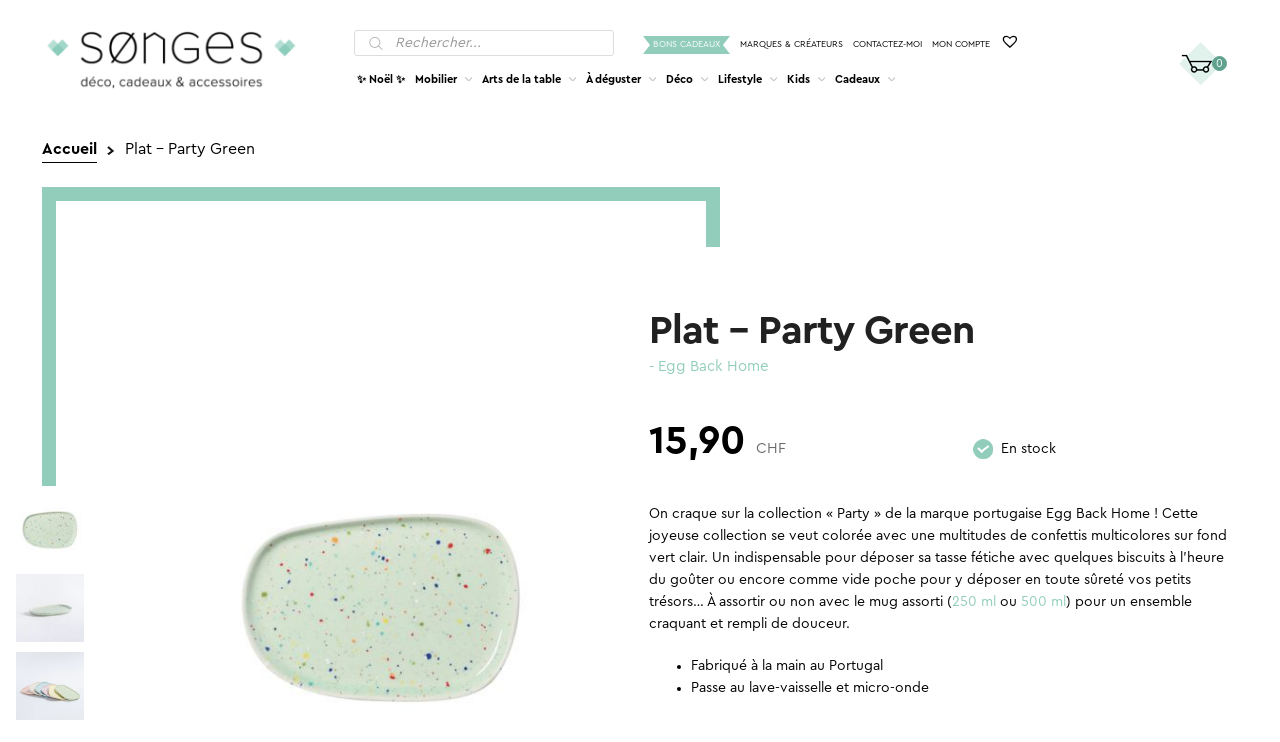

--- FILE ---
content_type: text/html; charset=UTF-8
request_url: https://www.songes.ch/produit/plat-party-green/
body_size: 29692
content:
<!DOCTYPE html><html lang="fr-FR"><head><meta charset="UTF-8"><meta name="viewport" content="width=device-width, initial-scale=1, maximum-scale=1.0, user-scalable=no"><link rel="profile" href="https://gmpg.org/xfn/11"><link rel="pingback" href="https://www.songes.ch/xmlrpc.php"><meta name='robots' content='index, follow, max-image-preview:large, max-snippet:-1, max-video-preview:-1' /> <script data-no-defer="1" data-ezscrex="false" data-cfasync="false" data-pagespeed-no-defer data-cookieconsent="ignore">var ctPublicFunctions = {"_ajax_nonce":"96bd74700c","_rest_nonce":"ef5c4c9bca","_ajax_url":"\/wp-admin\/admin-ajax.php","_rest_url":"https:\/\/www.songes.ch\/wp-json\/","data__cookies_type":"none","data__ajax_type":"rest","data__bot_detector_enabled":1,"data__frontend_data_log_enabled":1,"cookiePrefix":"","wprocket_detected":false,"host_url":"www.songes.ch","text__ee_click_to_select":"Click to select the whole data","text__ee_original_email":"The complete one is","text__ee_got_it":"Got it","text__ee_blocked":"Blocked","text__ee_cannot_connect":"Cannot connect","text__ee_cannot_decode":"Can not decode email. Unknown reason","text__ee_email_decoder":"CleanTalk email decoder","text__ee_wait_for_decoding":"The magic is on the way!","text__ee_decoding_process":"Please wait a few seconds while we decode the contact data."}</script> <script data-no-defer="1" data-ezscrex="false" data-cfasync="false" data-pagespeed-no-defer data-cookieconsent="ignore">var ctPublic = {"_ajax_nonce":"96bd74700c","settings__forms__check_internal":0,"settings__forms__check_external":0,"settings__forms__force_protection":0,"settings__forms__search_test":1,"settings__data__bot_detector_enabled":1,"settings__sfw__anti_crawler":0,"blog_home":"https:\/\/www.songes.ch\/","pixel__setting":"3","pixel__enabled":true,"pixel__url":"https:\/\/moderate3-v4.cleantalk.org\/pixel\/d6da0810b9bc44cb14a4c01a6e14c9ad.gif","data__email_check_before_post":1,"data__email_check_exist_post":1,"data__cookies_type":"none","data__key_is_ok":true,"data__visible_fields_required":true,"wl_brandname":"Anti-Spam by CleanTalk","wl_brandname_short":"CleanTalk","ct_checkjs_key":"f68d9a5b5e2e2a6d151bbf171ce8272ed8b9d4f7d4da581b482360a1eb243d2f","emailEncoderPassKey":"1f69eaa071da9e84c6b434fbbb14675e","bot_detector_forms_excluded":"W10=","advancedCacheExists":true,"varnishCacheExists":false,"wc_ajax_add_to_cart":true}</script>  <script data-cfasync="false" data-pagespeed-no-defer>var gtm4wp_datalayer_name = "dataLayer";
	var dataLayer = dataLayer || [];
	const gtm4wp_use_sku_instead = 1;
	const gtm4wp_currency = 'CHF';
	const gtm4wp_product_per_impression = 10;
	const gtm4wp_clear_ecommerce = false;
	const gtm4wp_datalayer_max_timeout = 2000;</script> <link media="all" href="https://www.songes.ch/wp-content/cache/autoptimize/css/autoptimize_d8ab1f3efb008947bc75bcfe912a3131.css" rel="stylesheet"><title>Plat - Party Green ⸱ Egg Back Home | Songes</title><meta name="description" content="On craque pour cette collection signée Bloomingville du nom de Cécile ! Une vaisselle douce et tendre couleur rose pale et gris." /><link rel="canonical" href="https://www.songes.ch/produit/plat-party-green/" /><meta property="og:locale" content="fr_FR" /><meta property="og:type" content="article" /><meta property="og:title" content="Assiettes &amp; Plats, Rangements | Plat - Party Green | Songes" /><meta property="og:description" content="On craque pour cette collection signée Bloomingville du nom de Cécile ! Une vaisselle douce et tendre couleur rose pale et gris." /><meta property="og:url" content="https://www.songes.ch/produit/plat-party-green/" /><meta property="og:site_name" content="Songes" /><meta property="article:modified_time" content="2025-10-25T08:16:04+00:00" /><meta property="og:image" content="https://www.songes.ch/wp-content/uploads/2024/05/party-plate-green-01.jpg" /><meta property="og:image:width" content="1164" /><meta property="og:image:height" content="1008" /><meta property="og:image:type" content="image/jpeg" /><meta name="twitter:card" content="summary_large_image" /><meta name="twitter:label1" content="Durée de lecture estimée" /><meta name="twitter:data1" content="1 minute" /> <script type="application/ld+json" class="yoast-schema-graph">{"@context":"https://schema.org","@graph":[{"@type":"WebPage","@id":"https://www.songes.ch/produit/plat-party-green/","url":"https://www.songes.ch/produit/plat-party-green/","name":"Assiettes &amp; Plats, Rangements | Plat - Party Green | Songes","isPartOf":{"@id":"https://www.songes.ch/#website"},"primaryImageOfPage":{"@id":"https://www.songes.ch/produit/plat-party-green/#primaryimage"},"image":{"@id":"https://www.songes.ch/produit/plat-party-green/#primaryimage"},"thumbnailUrl":"https://www.songes.ch/wp-content/uploads/2024/05/party-plate-green-01.jpg","datePublished":"2024-05-10T13:00:48+00:00","dateModified":"2025-10-25T08:16:04+00:00","description":"On craque pour cette collection signée Bloomingville du nom de Cécile ! Une vaisselle douce et tendre couleur rose pale et gris.","breadcrumb":{"@id":"https://www.songes.ch/produit/plat-party-green/#breadcrumb"},"inLanguage":"fr-FR","potentialAction":[{"@type":"ReadAction","target":["https://www.songes.ch/produit/plat-party-green/"]}]},{"@type":"ImageObject","inLanguage":"fr-FR","@id":"https://www.songes.ch/produit/plat-party-green/#primaryimage","url":"https://www.songes.ch/wp-content/uploads/2024/05/party-plate-green-01.jpg","contentUrl":"https://www.songes.ch/wp-content/uploads/2024/05/party-plate-green-01.jpg","width":1164,"height":1008,"caption":"Plat - Party Green"},{"@type":"BreadcrumbList","@id":"https://www.songes.ch/produit/plat-party-green/#breadcrumb","itemListElement":[{"@type":"ListItem","position":1,"name":"Accueil","item":"https://www.songes.ch/"},{"@type":"ListItem","position":2,"name":"Accueil"}]},{"@type":"WebSite","@id":"https://www.songes.ch/#website","url":"https://www.songes.ch/","name":"Songes","description":"","publisher":{"@id":"https://www.songes.ch/#organization"},"potentialAction":[{"@type":"SearchAction","target":{"@type":"EntryPoint","urlTemplate":"https://www.songes.ch/?s={search_term_string}"},"query-input":{"@type":"PropertyValueSpecification","valueRequired":true,"valueName":"search_term_string"}}],"inLanguage":"fr-FR"},{"@type":"Organization","@id":"https://www.songes.ch/#organization","name":"Songes","url":"https://www.songes.ch/","logo":{"@type":"ImageObject","inLanguage":"fr-FR","@id":"https://www.songes.ch/#/schema/logo/image/","url":"https://www.songes.ch/wp-content/uploads/2017/08/logo_songes_276_65.png","contentUrl":"https://www.songes.ch/wp-content/uploads/2017/08/logo_songes_276_65.png","width":276,"height":65,"caption":"Songes"},"image":{"@id":"https://www.songes.ch/#/schema/logo/image/"}}]}</script> <link rel='dns-prefetch' href='//fd.cleantalk.org' /><link rel="alternate" type="application/rss+xml" title="Songes &raquo; Flux" href="https://www.songes.ch/feed/" /><link rel="alternate" type="application/rss+xml" title="Songes &raquo; Flux des commentaires" href="https://www.songes.ch/comments/feed/" /><link rel='preload' as='font' type='font/woff2' crossorigin='anonymous' id='tinvwl-webfont-font-css' href='https://www.songes.ch/wp-content/plugins/ti-woocommerce-wishlist/assets/fonts/tinvwl-webfont.woff2' media='all' /> <script src="https://fd.cleantalk.org/ct-bot-detector-wrapper.js" id="ct_bot_detector-js" defer data-wp-strategy="defer" type="6dc2cd0113e02a656a0e9bd1-text/javascript"></script> <script src="https://www.songes.ch/wp-includes/js/jquery/jquery.min.js" id="jquery-core-js" type="6dc2cd0113e02a656a0e9bd1-text/javascript"></script> <script id="wc-add-to-cart-js-extra" type="6dc2cd0113e02a656a0e9bd1-text/javascript">var wc_add_to_cart_params = {"ajax_url":"\/wp-admin\/admin-ajax.php","wc_ajax_url":"\/?wc-ajax=%%endpoint%%","i18n_view_cart":"Voir le panier","cart_url":"https:\/\/www.songes.ch\/panier\/","is_cart":"","cart_redirect_after_add":"no"};</script> <script id="wc-single-product-js-extra" type="6dc2cd0113e02a656a0e9bd1-text/javascript">var wc_single_product_params = {"i18n_required_rating_text":"Veuillez s\u00e9lectionner une note","i18n_rating_options":["1\u00a0\u00e9toile sur 5","2\u00a0\u00e9toiles sur 5","3\u00a0\u00e9toiles sur 5","4\u00a0\u00e9toiles sur 5","5\u00a0\u00e9toiles sur 5"],"i18n_product_gallery_trigger_text":"Voir la galerie d\u2019images en plein \u00e9cran","review_rating_required":"yes","flexslider":{"rtl":false,"animation":"slide","smoothHeight":true,"directionNav":false,"controlNav":"thumbnails","slideshow":false,"animationSpeed":500,"animationLoop":false,"allowOneSlide":false},"zoom_enabled":"1","zoom_options":[],"photoswipe_enabled":"1","photoswipe_options":{"shareEl":false,"closeOnScroll":false,"history":false,"hideAnimationDuration":0,"showAnimationDuration":0},"flexslider_enabled":"1"};</script> <script id="woocommerce-js-extra" type="6dc2cd0113e02a656a0e9bd1-text/javascript">var woocommerce_params = {"ajax_url":"\/wp-admin\/admin-ajax.php","wc_ajax_url":"\/?wc-ajax=%%endpoint%%","i18n_password_show":"Afficher le mot de passe","i18n_password_hide":"Masquer le mot de passe"};</script> <link rel="https://api.w.org/" href="https://www.songes.ch/wp-json/" /><link rel="alternate" title="JSON" type="application/json" href="https://www.songes.ch/wp-json/wp/v2/product/62570" /><link rel="EditURI" type="application/rsd+xml" title="RSD" href="https://www.songes.ch/xmlrpc.php?rsd" /><link rel='shortlink' href='https://www.songes.ch/?p=62570' /><link rel="alternate" title="oEmbed (JSON)" type="application/json+oembed" href="https://www.songes.ch/wp-json/oembed/1.0/embed?url=https%3A%2F%2Fwww.songes.ch%2Fproduit%2Fplat-party-green%2F" /><link rel="alternate" title="oEmbed (XML)" type="text/xml+oembed" href="https://www.songes.ch/wp-json/oembed/1.0/embed?url=https%3A%2F%2Fwww.songes.ch%2Fproduit%2Fplat-party-green%2F&#038;format=xml" />  <script data-cfasync="false" data-pagespeed-no-defer>var dataLayer_content = {"visitorLoginState":"logged-out","visitorType":"visitor-logged-out","pageTitle":"Plat - Party Green ⸱ Egg Back Home | Songes","pagePostType":"product","pagePostType2":"single-product","customerTotalOrders":0,"customerTotalOrderValue":0,"customerFirstName":"","customerLastName":"","customerBillingFirstName":"","customerBillingLastName":"","customerBillingCompany":"","customerBillingAddress1":"","customerBillingAddress2":"","customerBillingCity":"","customerBillingState":"","customerBillingPostcode":"","customerBillingCountry":"","customerBillingEmail":"","customerBillingEmailHash":"","customerBillingPhone":"","customerShippingFirstName":"","customerShippingLastName":"","customerShippingCompany":"","customerShippingAddress1":"","customerShippingAddress2":"","customerShippingCity":"","customerShippingState":"","customerShippingPostcode":"","customerShippingCountry":"","productRatingCounts":[],"productAverageRating":0,"productReviewCount":0,"productType":"simple","productIsVariable":0};
	dataLayer.push( dataLayer_content );</script> <script data-cfasync="false" data-pagespeed-no-defer>(function(w,d,s,l,i){w[l]=w[l]||[];w[l].push({'gtm.start':
new Date().getTime(),event:'gtm.js'});var f=d.getElementsByTagName(s)[0],
j=d.createElement(s),dl=l!='dataLayer'?'&l='+l:'';j.async=true;j.src=
'//www.googletagmanager.com/gtm.js?id='+i+dl;f.parentNode.insertBefore(j,f);
})(window,document,'script','dataLayer','GTM-5NSN5LQ');</script>  <noscript><style>.woocommerce-product-gallery{ opacity: 1 !important; }</style></noscript><link rel="icon" href="https://www.songes.ch/wp-content/uploads/2017/05/logo_favicon.png" sizes="32x32" /><link rel="icon" href="https://www.songes.ch/wp-content/uploads/2017/05/logo_favicon.png" sizes="192x192" /><link rel="apple-touch-icon" href="https://www.songes.ch/wp-content/uploads/2017/05/logo_favicon.png" /><meta name="msapplication-TileImage" content="https://www.songes.ch/wp-content/uploads/2017/05/logo_favicon.png" /></head><body class="paged wp-singular product-template-default single single-product postid-62570 wp-custom-logo wp-embed-responsive wp-theme-storefront wp-child-theme-songes theme-storefront woocommerce woocommerce-page woocommerce-no-js tinvwl-theme-style storefront-secondary-navigation storefront-align-wide left-sidebar woocommerce-active post-plat-party-green webp"> <noscript><iframe src="https://www.googletagmanager.com/ns.html?id=GTM-5NSN5LQ" height="0" width="0" style="display:none;visibility:hidden" aria-hidden="true"></iframe></noscript><div id="page" class="hfeed site"><header id="masthead" class="site-header" role="banner" style=""><div class="col-full"> <a class="skip-link screen-reader-text" href="#site-navigation">Aller à la navigation</a> <a class="skip-link screen-reader-text" href="#content">Aller au contenu</a><div class="site-branding"> <a href="https://www.songes.ch/" class="site-logo-link" rel="home" itemprop="url"><img alt="Songes" class="custom-logo" width="276" height="66" src="https://www.songes.ch/wp-content/themes/songes/images/logo.png" srcset="https://www.songes.ch/wp-content/themes/songes/images/logo.png 1x, https://www.songes.ch/wp-content/themes/songes/images/logo@x2.png 2x" /></a></div><div class="site-search"><div  class="dgwt-wcas-search-wrapp dgwt-wcas-no-submit woocommerce dgwt-wcas-style-solaris js-dgwt-wcas-layout-classic dgwt-wcas-layout-classic js-dgwt-wcas-mobile-overlay-enabled"><form class="dgwt-wcas-search-form" role="search" action="https://www.songes.ch/" method="get"><div class="dgwt-wcas-sf-wrapp"> <svg class="dgwt-wcas-ico-magnifier" xmlns="http://www.w3.org/2000/svg"
 xmlns:xlink="http://www.w3.org/1999/xlink" x="0px" y="0px"
 viewBox="0 0 51.539 51.361" xml:space="preserve"> <path 						 d="M51.539,49.356L37.247,35.065c3.273-3.74,5.272-8.623,5.272-13.983c0-11.742-9.518-21.26-21.26-21.26 S0,9.339,0,21.082s9.518,21.26,21.26,21.26c5.361,0,10.244-1.999,13.983-5.272l14.292,14.292L51.539,49.356z M2.835,21.082 c0-10.176,8.249-18.425,18.425-18.425s18.425,8.249,18.425,18.425S31.436,39.507,21.26,39.507S2.835,31.258,2.835,21.082z"/> </svg> <label class="screen-reader-text"
 for="dgwt-wcas-search-input-1">Recherche de produits</label> <input id="dgwt-wcas-search-input-1"
 type="search"
 class="dgwt-wcas-search-input"
 name="s"
 value=""
 placeholder="Rechercher..."
 autocomplete="off"
 /><div class="dgwt-wcas-preloader"></div><div class="dgwt-wcas-voice-search"></div> <input type="hidden" name="post_type" value="product"/> <input type="hidden" name="dgwt_wcas" value="1"/></div></form></div></div><div class="menu-topbar-container"><ul id="topbar" class="menu"><li id="menu-item-88" class="gifts menu-item menu-item-type-taxonomy menu-item-object-product_cat menu-item-88"><a href="https://www.songes.ch/categorie-produit/bons-cadeaux/">Bons cadeaux</a></li><li id="menu-item-10544" class="menu-item menu-item-type-post_type menu-item-object-page menu-item-10544"><a href="https://www.songes.ch/marques/">Marques &#038; Créateurs</a></li><li id="menu-item-38" class="menu-item menu-item-type-post_type menu-item-object-page menu-item-38"><a href="https://www.songes.ch/contact/">Contactez-moi</a></li><li id="menu-item-39" class="menu-item menu-item-type-post_type menu-item-object-page menu-item-39"><a href="https://www.songes.ch/mon-compte/">Mon compte</a></li><li id="menu-item-2147480005" class="menu-item menu-item-type-post menu-item-object-page menu-item-2147480005"><a href="https://www.songes.ch/wishlist/"><span class="wishlist_products_counter top_wishlist-heart top_wishlist- no-txt" ></span> <span class="wishlist_products_counter_number"></span></a></li></ul></div><nav id="site-navigation" class="main-navigation" role="navigation"
 aria-label="Navigation principale"><div class="primary-navigation"><ul id="menu-subtopbar" class="menu"><li id="menu-item-81019" class="menu-item menu-item-type-taxonomy menu-item-object-product_cat menu-item-81019"><a href="https://www.songes.ch/categorie-produit/noel/">✨ Noël ✨</a><div class="sub-menu-wrapper"><div class="col-full"><a href="javascript:void(0)" onclick="if (!window.__cfRLUnblockHandlers) return false; songes_close_submenu()" class="close-sub-menu" data-cf-modified-6dc2cd0113e02a656a0e9bd1-=""></a><div class="sub-menu-description"><p class="title">✨ Noël ✨</p><div class="description"><p>Dans cette catégorie, vous trouverez tout ce qu’il vous faut pour passer de belles fêtes ! Une sélection d&rsquo;articles pour des idées cadeaux de Noël, des cartes de voeux ou de la décoration pour illuminer votre intérieur: photophores, guirlandes ou encore vaisselle dorée.</p></div><div class="view-all"><a href="https://www.songes.ch/categorie-produit/noel/">Tout voir</a></div></div></div></div></li><li id="menu-item-54" class="menu-item menu-item-type-taxonomy menu-item-object-product_cat menu-item-has-children menu-item-54"><a href="https://www.songes.ch/categorie-produit/mobilier/">Mobilier</a><div class="sub-menu-wrapper"><div class="col-full"><a href="javascript:void(0)" onclick="if (!window.__cfRLUnblockHandlers) return false; songes_close_submenu()" class="close-sub-menu" data-cf-modified-6dc2cd0113e02a656a0e9bd1-=""></a><div class="sub-menu-description"><p class="title">Mobilier</p><div class="description"><p>Songes a sélectionné pour vous un beau choix de mobilier au style scandinave pour décorer votre intérieur. Découvrez de magnifiques articles de designers pour personnaliser votre petit cocon.</p></div><div class="view-all"><a href="https://www.songes.ch/categorie-produit/mobilier/">Tout voir</a></div></div><ul class="sub-menu"><li id="menu-item-3866" class="menu-item menu-item-type-taxonomy menu-item-object-product_cat menu-item-3866"><div class="link-wrapper" style="background-image:url('https://www.songes.ch/wp-content/uploads/2017/07/chaises03-2-195x195.jpg')"><a href="https://www.songes.ch/categorie-produit/mobilier/chaises/"><span>Chaises &amp; Assises</span></a></div></li><li id="menu-item-3870" class="menu-item menu-item-type-taxonomy menu-item-object-product_cat menu-item-3870"><div class="link-wrapper" style="background-image:url('https://www.songes.ch/wp-content/uploads/2017/07/etageres02-195x195.jpg')"><a href="https://www.songes.ch/categorie-produit/mobilier/etageres/"><span>Étagères</span></a></div></li><li id="menu-item-3871" class="menu-item menu-item-type-taxonomy menu-item-object-product_cat menu-item-3871"><div class="link-wrapper" style="background-image:url('https://www.songes.ch/wp-content/uploads/2017/06/tables_appoint-195x195.jpg')"><a href="https://www.songes.ch/categorie-produit/mobilier/tables-dappoint/"><span>Tables d&rsquo;appoint</span></a></div></li><li id="menu-item-3872" class="menu-item menu-item-type-taxonomy menu-item-object-product_cat menu-item-3872"><div class="link-wrapper" style="background-image:url('https://www.songes.ch/wp-content/uploads/2017/07/pateres-195x195.jpg')"><a href="https://www.songes.ch/categorie-produit/mobilier/porte-manteau-pateres/"><span>Porte-manteau &amp; Patères</span></a></div></li></ul></div></div></li><li id="menu-item-55" class="menu-item menu-item-type-taxonomy menu-item-object-product_cat current-product-ancestor menu-item-has-children menu-item-55"><a href="https://www.songes.ch/categorie-produit/arts-de-la-table/">Arts de la table</a><div class="sub-menu-wrapper"><div class="col-full"><a href="javascript:void(0)" onclick="if (!window.__cfRLUnblockHandlers) return false; songes_close_submenu()" class="close-sub-menu" data-cf-modified-6dc2cd0113e02a656a0e9bd1-=""></a><div class="sub-menu-description"><p class="title">Arts de la table</p><div class="description"><p>Songes a sélectionné pour vous de nombreux articles pour égayer vos repas seuls, en famille ou entre amis.</p></div><div class="view-all"><a href="https://www.songes.ch/categorie-produit/arts-de-la-table/">Tout voir</a></div></div><ul class="sub-menu"><li id="menu-item-3874" class="menu-item menu-item-type-taxonomy menu-item-object-product_cat current-product-ancestor current-menu-parent current-product-parent menu-item-3874"><div class="link-wrapper" style="background-image:url('https://www.songes.ch/wp-content/uploads/2017/07/assiettes-195x195.jpg')"><a href="https://www.songes.ch/categorie-produit/arts-de-la-table/assiettes-plats/"><span>Assiettes &amp; Plats</span></a></div></li><li id="menu-item-3875" class="menu-item menu-item-type-taxonomy menu-item-object-product_cat menu-item-3875"><div class="link-wrapper" style="background-image:url('https://www.songes.ch/wp-content/uploads/2017/06/tasses_verres-195x195.jpg')"><a href="https://www.songes.ch/categorie-produit/arts-de-la-table/tasses-verres/"><span>Tasses &amp; Verres</span></a></div></li><li id="menu-item-10357" class="menu-item menu-item-type-taxonomy menu-item-object-product_cat menu-item-10357"><div class="link-wrapper" style="background-image:url('https://www.songes.ch/wp-content/uploads/2019/11/couverts-195x195.jpg')"><a href="https://www.songes.ch/categorie-produit/arts-de-la-table/cuilleres-gravees/"><span>Cuillères gravées</span></a></div></li><li id="menu-item-3876" class="menu-item menu-item-type-taxonomy menu-item-object-product_cat menu-item-3876"><div class="link-wrapper" style="background-image:url('https://www.songes.ch/wp-content/uploads/2017/06/theiere-e1500654203391-195x195.jpg')"><a href="https://www.songes.ch/categorie-produit/arts-de-la-table/theieres-carafes/"><span>Théières &amp; Carafes</span></a></div></li><li id="menu-item-3877" class="menu-item menu-item-type-taxonomy menu-item-object-product_cat menu-item-3877"><div class="link-wrapper" style="background-image:url('https://www.songes.ch/wp-content/uploads/2017/06/cuisine_rangements-195x195.jpg')"><a href="https://www.songes.ch/categorie-produit/arts-de-la-table/rangements/"><span>Rangements</span></a></div></li><li id="menu-item-3878" class="menu-item menu-item-type-taxonomy menu-item-object-product_cat menu-item-3878"><div class="link-wrapper" style="background-image:url('https://www.songes.ch/wp-content/uploads/2017/06/cuisine_divers-1-195x195.jpg')"><a href="https://www.songes.ch/categorie-produit/arts-de-la-table/accessoires-cuisine/"><span>Accessoires</span></a></div></li></ul></div></div></li><li id="menu-item-56" class="menu-item menu-item-type-taxonomy menu-item-object-product_cat menu-item-has-children menu-item-56"><a href="https://www.songes.ch/categorie-produit/a-deguster/">À déguster</a><div class="sub-menu-wrapper"><div class="col-full"><a href="javascript:void(0)" onclick="if (!window.__cfRLUnblockHandlers) return false; songes_close_submenu()" class="close-sub-menu" data-cf-modified-6dc2cd0113e02a656a0e9bd1-=""></a><div class="sub-menu-description"><p class="title">À déguster</p><div class="description"><p>Songes a sélectionné pour vous les meilleures gourmandises à déguster à toute heure. Du thé bio en sachet, ou en boîte, accompagné de délicieux et très surprenants popcorns, bonbons artisanaux ou chocolats pétillants!</p></div><div class="view-all"><a href="https://www.songes.ch/categorie-produit/a-deguster/">Tout voir</a></div></div><ul class="sub-menu"><li id="menu-item-3879" class="menu-item menu-item-type-taxonomy menu-item-object-product_cat menu-item-3879"><div class="link-wrapper" style="background-image:url('https://www.songes.ch/wp-content/uploads/2021/03/the-boite-nute09-1-195x195.jpg')"><a href="https://www.songes.ch/categorie-produit/a-deguster/the-en-vrac/"><span>Thé en vrac</span></a></div></li><li id="menu-item-3880" class="menu-item menu-item-type-taxonomy menu-item-object-product_cat menu-item-3880"><div class="link-wrapper" style="background-image:url('https://www.songes.ch/wp-content/uploads/2017/06/the_sachets-e1500719664538-195x195.jpg')"><a href="https://www.songes.ch/categorie-produit/a-deguster/the-en-sachet/"><span>Thé en sachet</span></a></div></li><li id="menu-item-3881" class="menu-item menu-item-type-taxonomy menu-item-object-product_cat menu-item-3881"><div class="link-wrapper" style="background-image:url('https://www.songes.ch/wp-content/uploads/2020/05/infuseur-parapluie-cat-access2-195x195.jpg')"><a href="https://www.songes.ch/categorie-produit/a-deguster/accessoires-pour-le-the/"><span>Accessoires pour le thé</span></a></div></li><li id="menu-item-55360" class="menu-item menu-item-type-taxonomy menu-item-object-product_cat menu-item-55360"><div class="link-wrapper" style="background-image:url('https://www.songes.ch/wp-content/uploads/2023/10/bacanha-02-195x195.jpg')"><a href="https://www.songes.ch/categorie-produit/a-deguster/sirops/"><span>Sirops</span></a></div></li><li id="menu-item-14525" class="menu-item menu-item-type-taxonomy menu-item-object-product_cat menu-item-14525"><div class="link-wrapper" style="background-image:url('https://www.songes.ch/wp-content/uploads/2020/09/bonbons-195x195.jpg')"><a href="https://www.songes.ch/categorie-produit/a-deguster/bonbons-chocolats/"><span>Bonbons &amp; Chocolats</span></a></div></li><li id="menu-item-10543" class="menu-item menu-item-type-taxonomy menu-item-object-product_cat menu-item-10543"><div class="link-wrapper" style="background-image:url('https://www.songes.ch/wp-content/uploads/2019/11/popcorn-195x195.jpg')"><a href="https://www.songes.ch/categorie-produit/a-deguster/popcorns/"><span>Popcorns</span></a></div></li></ul></div></div></li><li id="menu-item-57" class="menu-item menu-item-type-taxonomy menu-item-object-product_cat current-product-ancestor menu-item-has-children menu-item-57"><a href="https://www.songes.ch/categorie-produit/deco/">Déco</a><div class="sub-menu-wrapper"><div class="col-full"><a href="javascript:void(0)" onclick="if (!window.__cfRLUnblockHandlers) return false; songes_close_submenu()" class="close-sub-menu" data-cf-modified-6dc2cd0113e02a656a0e9bd1-=""></a><div class="sub-menu-description"><p class="title">Déco</p><div class="description"><p>Songes a sélectionné pour vous des articles de décoration tendances pour personnaliser au mieux votre intérieur. Découvrez parmi ma sélection de beaux objets qui vous feront vous sentir bien chez vous!</p></div><div class="view-all"><a href="https://www.songes.ch/categorie-produit/deco/">Tout voir</a></div></div><ul class="sub-menu"><li id="menu-item-3891" class="menu-item menu-item-type-taxonomy menu-item-object-product_cat menu-item-3891"><div class="link-wrapper" style="background-image:url('https://www.songes.ch/wp-content/uploads/2017/06/deco_divers-e1500728739283-195x195.jpg')"><a href="https://www.songes.ch/categorie-produit/deco/objets-deco/"><span>Objets déco</span></a></div></li><li id="menu-item-3885" class="menu-item menu-item-type-taxonomy menu-item-object-product_cat menu-item-3885"><div class="link-wrapper" style="background-image:url('https://www.songes.ch/wp-content/uploads/2017/07/bougeoirs-195x195.jpg')"><a href="https://www.songes.ch/categorie-produit/deco/bougeoirs-lanternes/"><span>Bougeoirs &amp; Lanternes</span></a></div></li><li id="menu-item-3886" class="menu-item menu-item-type-taxonomy menu-item-object-product_cat menu-item-3886"><div class="link-wrapper" style="background-image:url('https://www.songes.ch/wp-content/uploads/2017/07/vases02-1-195x195.jpg')"><a href="https://www.songes.ch/categorie-produit/deco/vases-pots/"><span>Vases &amp; Pots</span></a></div></li><li id="menu-item-3887" class="menu-item menu-item-type-taxonomy menu-item-object-product_cat menu-item-3887"><div class="link-wrapper" style="background-image:url('https://www.songes.ch/wp-content/uploads/2017/07/stickers03-195x195.jpg')"><a href="https://www.songes.ch/categorie-produit/deco/stickers-muraux/"><span>Stickers muraux</span></a></div></li><li id="menu-item-3888" class="menu-item menu-item-type-taxonomy menu-item-object-product_cat menu-item-3888"><div class="link-wrapper" style="background-image:url('https://www.songes.ch/wp-content/uploads/2017/06/tableaux-195x195.jpg')"><a href="https://www.songes.ch/categorie-produit/deco/affiches-cadres/"><span>Affiches &amp; Cadres</span></a></div></li><li id="menu-item-3889" class="menu-item menu-item-type-taxonomy menu-item-object-product_cat menu-item-3889"><div class="link-wrapper" style="background-image:url('https://www.songes.ch/wp-content/uploads/2017/06/miroirs-e1500726896850-195x195.jpg')"><a href="https://www.songes.ch/categorie-produit/deco/miroirs/"><span>Miroirs</span></a></div></li><li id="menu-item-3890" class="menu-item menu-item-type-taxonomy menu-item-object-product_cat current-product-ancestor current-menu-parent current-product-parent menu-item-3890"><div class="link-wrapper" style="background-image:url('https://www.songes.ch/wp-content/uploads/2017/06/deco_rangements-e1500727152484-195x195.jpg')"><a href="https://www.songes.ch/categorie-produit/deco/rangements-2/"><span>Rangements</span></a></div></li><li id="menu-item-3906" class="menu-item menu-item-type-taxonomy menu-item-object-product_cat menu-item-3906"><div class="link-wrapper" style="background-image:url('https://www.songes.ch/wp-content/uploads/2017/06/coussins-195x195.jpg')"><a href="https://www.songes.ch/categorie-produit/deco/coussins-plaids-tapis/"><span>Coussins, Plaids &#038; Tapis</span></a></div></li><li id="menu-item-3904" class="menu-item menu-item-type-taxonomy menu-item-object-product_cat menu-item-3904"><div class="link-wrapper" style="background-image:url('https://www.songes.ch/wp-content/uploads/2017/06/lampes_poser-e1500735297898-195x195.jpg')"><a href="https://www.songes.ch/categorie-produit/deco/luminaires/"><span>Luminaires</span></a></div></li></ul></div></div></li><li id="menu-item-58" class="menu-item menu-item-type-taxonomy menu-item-object-product_cat menu-item-has-children menu-item-58"><a href="https://www.songes.ch/categorie-produit/lifestyle/">Lifestyle</a><div class="sub-menu-wrapper"><div class="col-full"><a href="javascript:void(0)" onclick="if (!window.__cfRLUnblockHandlers) return false; songes_close_submenu()" class="close-sub-menu" data-cf-modified-6dc2cd0113e02a656a0e9bd1-=""></a><div class="sub-menu-description"><p class="title">Lifestyle</p><div class="description"><p>Songes a sélectionné pour vous de nombreux articles utiles dans la vie de tous les jours pour vous et votre maison. Découvrez ici plein de jolis objets pour égayer votre quotidien!</p></div><div class="view-all"><a href="https://www.songes.ch/categorie-produit/lifestyle/">Tout voir</a></div></div><ul class="sub-menu"><li id="menu-item-3893" class="menu-item menu-item-type-taxonomy menu-item-object-product_cat menu-item-3893"><div class="link-wrapper" style="background-image:url('https://www.songes.ch/wp-content/uploads/2017/07/bougies04-195x195.jpg')"><a href="https://www.songes.ch/categorie-produit/lifestyle/bougies-parfumees-diffuseurs/"><span>Bougies parfumées &amp; Diffuseurs</span></a></div></li><li id="menu-item-3894" class="menu-item menu-item-type-taxonomy menu-item-object-product_cat menu-item-3894"><div class="link-wrapper" style="background-image:url('https://www.songes.ch/wp-content/uploads/2017/07/pochettes-195x195.jpg')"><a href="https://www.songes.ch/categorie-produit/lifestyle/sacs-et-pochettes/"><span>Sacs &amp; Pochettes</span></a></div></li><li id="menu-item-10724" class="menu-item menu-item-type-taxonomy menu-item-object-product_cat menu-item-10724"><div class="link-wrapper" style="background-image:url('https://www.songes.ch/wp-content/uploads/2019/12/cat-chaussette02-195x195.jpg')"><a href="https://www.songes.ch/categorie-produit/lifestyle/mode-et-chaussettes/"><span>Mode &amp; Chaussettes</span></a></div></li><li id="menu-item-62668" class="menu-item menu-item-type-taxonomy menu-item-object-product_cat menu-item-62668"><div class="link-wrapper" style="background-image:url('https://www.songes.ch/wp-content/uploads/2024/05/accessoires-cheveux02-195x195.jpg')"><a href="https://www.songes.ch/categorie-produit/lifestyle/accessoires-cheveux/"><span>Accessoires cheveux</span></a></div></li><li id="menu-item-3896" class="menu-item menu-item-type-taxonomy menu-item-object-product_cat menu-item-3896"><div class="link-wrapper" style="background-image:url('https://www.songes.ch/wp-content/uploads/2017/06/bijoux-195x195.jpg')"><a href="https://www.songes.ch/categorie-produit/lifestyle/bijoux/"><span>Bijoux</span></a></div></li><li id="menu-item-6181" class="menu-item menu-item-type-taxonomy menu-item-object-product_cat menu-item-6181"><div class="link-wrapper" style="background-image:url('https://www.songes.ch/wp-content/uploads/2018/03/pins-broches-195x195.jpg')"><a href="https://www.songes.ch/categorie-produit/lifestyle/broches-pins/"><span>Broches &amp; Pin&rsquo;s</span></a></div></li><li id="menu-item-3897" class="menu-item menu-item-type-taxonomy menu-item-object-product_cat menu-item-3897"><div class="link-wrapper" style="background-image:url('https://www.songes.ch/wp-content/uploads/2018/10/savon02-195x195.jpg')"><a href="https://www.songes.ch/categorie-produit/lifestyle/beaute-soin/"><span>Beauté &amp; Soin</span></a></div></li><li id="menu-item-10660" class="menu-item menu-item-type-taxonomy menu-item-object-product_cat menu-item-10660"><div class="link-wrapper" style="background-image:url('https://www.songes.ch/wp-content/uploads/2019/12/cartes-de-voeux-195x195.jpg')"><a href="https://www.songes.ch/categorie-produit/lifestyle/cartes-de-voeux/"><span>Cartes de voeux</span></a></div></li><li id="menu-item-3899" class="menu-item menu-item-type-taxonomy menu-item-object-product_cat menu-item-3899"><div class="link-wrapper" style="background-image:url('https://www.songes.ch/wp-content/uploads/2024/04/papeterie-195x195.jpg')"><a href="https://www.songes.ch/categorie-produit/lifestyle/papeterie/"><span>Papeterie</span></a></div></li><li id="menu-item-62671" class="menu-item menu-item-type-taxonomy menu-item-object-product_cat menu-item-62671"><div class="link-wrapper" style="background-image:url('https://www.songes.ch/wp-content/uploads/2024/05/loisirs-creatifs-02-195x195.jpg')"><a href="https://www.songes.ch/categorie-produit/lifestyle/hobby-loisirs-creatifs/"><span>Hobby &amp; Loisirs créatifs</span></a></div></li><li id="menu-item-3900" class="menu-item menu-item-type-taxonomy menu-item-object-product_cat menu-item-3900"><div class="link-wrapper" style="background-image:url('https://www.songes.ch/wp-content/uploads/2017/07/divers03-195x195.jpg')"><a href="https://www.songes.ch/categorie-produit/lifestyle/idees-cadeaux-objets-ludiques/"><span>Idées cadeaux &amp; Objets ludiques</span></a></div></li></ul></div></div></li><li id="menu-item-12234" class="menu-item menu-item-type-taxonomy menu-item-object-product_cat menu-item-has-children menu-item-12234"><a href="https://www.songes.ch/categorie-produit/kids/">Kids</a><div class="sub-menu-wrapper"><div class="col-full"><a href="javascript:void(0)" onclick="if (!window.__cfRLUnblockHandlers) return false; songes_close_submenu()" class="close-sub-menu" data-cf-modified-6dc2cd0113e02a656a0e9bd1-=""></a><div class="sub-menu-description"><p class="title">Kids</p><div class="description"><p>Songes a sélectionné pour vous de chouettes articles qui feront plaisir aux petits, comme aux grands enfants! Vous trouverez ici des idées déco et cadeaux pour adoucir leur quotidien.</p></div><div class="view-all"><a href="https://www.songes.ch/categorie-produit/kids/">Tout voir</a></div></div><ul class="sub-menu"><li id="menu-item-12235" class="menu-item menu-item-type-taxonomy menu-item-object-product_cat menu-item-12235"><div class="link-wrapper" style="background-image:url('https://www.songes.ch/wp-content/uploads/2020/05/decoration-195x195.jpg')"><a href="https://www.songes.ch/categorie-produit/kids/decoration/"><span>Décoration</span></a></div></li><li id="menu-item-12239" class="menu-item menu-item-type-taxonomy menu-item-object-product_cat menu-item-12239"><div class="link-wrapper" style="background-image:url('https://www.songes.ch/wp-content/uploads/2020/05/vaisselle-195x195.jpg')"><a href="https://www.songes.ch/categorie-produit/kids/vaisselle/"><span>Vaisselle</span></a></div></li><li id="menu-item-14098" class="menu-item menu-item-type-taxonomy menu-item-object-product_cat menu-item-14098"><div class="link-wrapper" style="background-image:url('https://www.songes.ch/wp-content/uploads/2020/09/kids-vetements-195x195.jpg')"><a href="https://www.songes.ch/categorie-produit/kids/vetements/"><span>Vêtements</span></a></div></li><li id="menu-item-12237" class="menu-item menu-item-type-taxonomy menu-item-object-product_cat menu-item-12237"><div class="link-wrapper" style="background-image:url('https://www.songes.ch/wp-content/uploads/2020/05/veilleuse2-195x195.jpg')"><a href="https://www.songes.ch/categorie-produit/kids/lampes-veilleuses/"><span>Lampes &amp; Veilleuses</span></a></div></li><li id="menu-item-12236" class="menu-item menu-item-type-taxonomy menu-item-object-product_cat menu-item-12236"><div class="link-wrapper" style="background-image:url('https://www.songes.ch/wp-content/uploads/2020/05/doudou-195x195.jpg')"><a href="https://www.songes.ch/categorie-produit/kids/doudous-peluches/"><span>Doudous &amp; Peluches</span></a></div></li><li id="menu-item-12238" class="menu-item menu-item-type-taxonomy menu-item-object-product_cat menu-item-12238"><div class="link-wrapper" style="background-image:url('https://www.songes.ch/wp-content/uploads/2020/05/textile-195x195.jpg')"><a href="https://www.songes.ch/categorie-produit/kids/textile/"><span>Textile</span></a></div></li></ul></div></div></li><li id="menu-item-60" class="menu-item menu-item-type-taxonomy menu-item-object-product_cat menu-item-has-children menu-item-60"><a href="https://www.songes.ch/categorie-produit/cadeaux/">Cadeaux</a><div class="sub-menu-wrapper"><div class="col-full"><a href="javascript:void(0)" onclick="if (!window.__cfRLUnblockHandlers) return false; songes_close_submenu()" class="close-sub-menu" data-cf-modified-6dc2cd0113e02a656a0e9bd1-=""></a><div class="sub-menu-description"><p class="title">Cadeaux</p><div class="description"><p>Vous êtes en panne d’idée cadeau ou vous ne connaissez pas bien ses goûts? Songes a sélectionné pour vous de chouettes idées cadeaux qui feront plaisir à coup sûr à tout le monde!</p></div><div class="view-all"><a href="https://www.songes.ch/categorie-produit/cadeaux/">Tout voir</a></div></div><ul class="sub-menu"><li id="menu-item-6797" class="menu-item menu-item-type-taxonomy menu-item-object-product_cat menu-item-6797"><div class="link-wrapper" style="background-image:url('https://www.songes.ch/wp-content/uploads/2018/06/pour-elle-195x195.jpg')"><a href="https://www.songes.ch/categorie-produit/cadeaux/pour-elle/"><span>Pour elle</span></a></div></li><li id="menu-item-6799" class="menu-item menu-item-type-taxonomy menu-item-object-product_cat menu-item-6799"><div class="link-wrapper" style="background-image:url('https://www.songes.ch/wp-content/uploads/2018/06/lui-195x195.jpg')"><a href="https://www.songes.ch/categorie-produit/cadeaux/pour-lui/"><span>Pour lui</span></a></div></li><li id="menu-item-6798" class="menu-item menu-item-type-taxonomy menu-item-object-product_cat menu-item-6798"><div class="link-wrapper" style="background-image:url('https://www.songes.ch/wp-content/uploads/2018/06/amoureux-195x195.jpg')"><a href="https://www.songes.ch/categorie-produit/cadeaux/pour-les-amoureux/"><span>Pour les amoureux</span></a></div></li><li id="menu-item-7728" class="menu-item menu-item-type-taxonomy menu-item-object-product_cat menu-item-7728"><div class="link-wrapper" style="background-image:url('https://www.songes.ch/wp-content/uploads/2018/10/enfants3-195x195.jpg')"><a href="https://www.songes.ch/categorie-produit/cadeaux/pour-les-enfants/"><span>Pour les enfants</span></a></div></li><li id="menu-item-27009" class="menu-item menu-item-type-taxonomy menu-item-object-product_cat menu-item-27009"><div class="link-wrapper" style="background-image:url('https://www.songes.ch/wp-content/uploads/2021/07/naissance-02-195x195.jpg')"><a href="https://www.songes.ch/categorie-produit/cadeaux/pour-une-naissance/"><span>Pour une naissance</span></a></div></li></ul></div></div></li></ul></div><div id="navigation-mobile" class="hidden"><ul id="menu-mobile-menu" class="menu"><li id="menu-item-81020" class="menu-item menu-item-type-taxonomy menu-item-object-product_cat menu-item-81020"><a href="https://www.songes.ch/categorie-produit/noel/">✨ Noël ✨</a></li><li id="menu-item-91" class="menu-item menu-item-type-taxonomy menu-item-object-product_cat menu-item-has-children menu-item-91"><a href="https://www.songes.ch/categorie-produit/mobilier/">Mobilier</a><ul class="sub-menu"><li id="menu-item-11003" class="menu-item menu-item-type-taxonomy menu-item-object-product_cat menu-item-11003"><a href="https://www.songes.ch/categorie-produit/mobilier/chaises/">Chaises &amp; Assises</a></li><li id="menu-item-11006" class="menu-item menu-item-type-taxonomy menu-item-object-product_cat menu-item-11006"><a href="https://www.songes.ch/categorie-produit/mobilier/etageres/">Étagères</a></li><li id="menu-item-11009" class="menu-item menu-item-type-taxonomy menu-item-object-product_cat menu-item-11009"><a href="https://www.songes.ch/categorie-produit/mobilier/tables-dappoint/">Tables d&rsquo;appoint</a></li><li id="menu-item-11008" class="menu-item menu-item-type-taxonomy menu-item-object-product_cat menu-item-11008"><a href="https://www.songes.ch/categorie-produit/mobilier/porte-manteau-pateres/">Porte-manteau &amp; Patères</a></li></ul></li><li id="menu-item-92" class="menu-item menu-item-type-taxonomy menu-item-object-product_cat current-product-ancestor menu-item-has-children menu-item-92"><a href="https://www.songes.ch/categorie-produit/arts-de-la-table/">Arts de la table</a><ul class="sub-menu"><li id="menu-item-10997" class="menu-item menu-item-type-taxonomy menu-item-object-product_cat current-product-ancestor current-menu-parent current-product-parent menu-item-10997"><a href="https://www.songes.ch/categorie-produit/arts-de-la-table/assiettes-plats/">Assiettes &amp; Plats</a></li><li id="menu-item-11000" class="menu-item menu-item-type-taxonomy menu-item-object-product_cat menu-item-11000"><a href="https://www.songes.ch/categorie-produit/arts-de-la-table/tasses-verres/">Tasses &amp; Verres</a></li><li id="menu-item-10998" class="menu-item menu-item-type-taxonomy menu-item-object-product_cat menu-item-10998"><a href="https://www.songes.ch/categorie-produit/arts-de-la-table/cuilleres-gravees/">Cuillères gravées</a></li><li id="menu-item-11001" class="menu-item menu-item-type-taxonomy menu-item-object-product_cat menu-item-11001"><a href="https://www.songes.ch/categorie-produit/arts-de-la-table/theieres-carafes/">Théières &amp; Carafes</a></li><li id="menu-item-10999" class="menu-item menu-item-type-taxonomy menu-item-object-product_cat menu-item-10999"><a href="https://www.songes.ch/categorie-produit/arts-de-la-table/rangements/">Rangements</a></li><li id="menu-item-10996" class="menu-item menu-item-type-taxonomy menu-item-object-product_cat menu-item-10996"><a href="https://www.songes.ch/categorie-produit/arts-de-la-table/accessoires-cuisine/">Accessoires</a></li></ul></li><li id="menu-item-93" class="menu-item menu-item-type-taxonomy menu-item-object-product_cat menu-item-has-children menu-item-93"><a href="https://www.songes.ch/categorie-produit/a-deguster/">À déguster</a><ul class="sub-menu"><li id="menu-item-11013" class="menu-item menu-item-type-taxonomy menu-item-object-product_cat menu-item-11013"><a href="https://www.songes.ch/categorie-produit/a-deguster/the-en-vrac/">Thé en vrac</a></li><li id="menu-item-11014" class="menu-item menu-item-type-taxonomy menu-item-object-product_cat menu-item-11014"><a href="https://www.songes.ch/categorie-produit/a-deguster/the-en-sachet/">Thé en sachet</a></li><li id="menu-item-11011" class="menu-item menu-item-type-taxonomy menu-item-object-product_cat menu-item-11011"><a href="https://www.songes.ch/categorie-produit/a-deguster/accessoires-pour-le-the/">Accessoires pour le thé</a></li><li id="menu-item-55361" class="menu-item menu-item-type-taxonomy menu-item-object-product_cat menu-item-55361"><a href="https://www.songes.ch/categorie-produit/a-deguster/sirops/">Sirops</a></li><li id="menu-item-14526" class="menu-item menu-item-type-taxonomy menu-item-object-product_cat menu-item-14526"><a href="https://www.songes.ch/categorie-produit/a-deguster/bonbons-chocolats/">Bonbons &amp; Chocolats</a></li><li id="menu-item-11012" class="menu-item menu-item-type-taxonomy menu-item-object-product_cat menu-item-11012"><a href="https://www.songes.ch/categorie-produit/a-deguster/popcorns/">Popcorns</a></li></ul></li><li id="menu-item-94" class="menu-item menu-item-type-taxonomy menu-item-object-product_cat current-product-ancestor menu-item-has-children menu-item-94"><a href="https://www.songes.ch/categorie-produit/deco/">Déco</a><ul class="sub-menu"><li id="menu-item-11019" class="menu-item menu-item-type-taxonomy menu-item-object-product_cat menu-item-11019"><a href="https://www.songes.ch/categorie-produit/deco/objets-deco/">Objets déco</a></li><li id="menu-item-11016" class="menu-item menu-item-type-taxonomy menu-item-object-product_cat menu-item-11016"><a href="https://www.songes.ch/categorie-produit/deco/bougeoirs-lanternes/">Bougeoirs &amp; Lanternes</a></li><li id="menu-item-11023" class="menu-item menu-item-type-taxonomy menu-item-object-product_cat menu-item-11023"><a href="https://www.songes.ch/categorie-produit/deco/vases-pots/">Vases &amp; Pots</a></li><li id="menu-item-11022" class="menu-item menu-item-type-taxonomy menu-item-object-product_cat menu-item-11022"><a href="https://www.songes.ch/categorie-produit/deco/stickers-muraux/">Stickers muraux</a></li><li id="menu-item-11024" class="menu-item menu-item-type-taxonomy menu-item-object-product_cat menu-item-11024"><a href="https://www.songes.ch/categorie-produit/deco/affiches-cadres/">Affiches &amp; Cadres</a></li><li id="menu-item-11018" class="menu-item menu-item-type-taxonomy menu-item-object-product_cat menu-item-11018"><a href="https://www.songes.ch/categorie-produit/deco/miroirs/">Miroirs</a></li><li id="menu-item-11021" class="menu-item menu-item-type-taxonomy menu-item-object-product_cat current-product-ancestor current-menu-parent current-product-parent menu-item-11021"><a href="https://www.songes.ch/categorie-produit/deco/rangements-2/">Rangements</a></li><li id="menu-item-11017" class="menu-item menu-item-type-taxonomy menu-item-object-product_cat menu-item-11017"><a href="https://www.songes.ch/categorie-produit/deco/coussins-plaids-tapis/">Coussins, plaids &amp; tapis</a></li><li id="menu-item-11038" class="menu-item menu-item-type-taxonomy menu-item-object-product_cat menu-item-11038"><a href="https://www.songes.ch/categorie-produit/deco/luminaires/">Luminaires</a></li></ul></li><li id="menu-item-95" class="menu-item menu-item-type-taxonomy menu-item-object-product_cat menu-item-has-children menu-item-95"><a href="https://www.songes.ch/categorie-produit/lifestyle/">Lifestyle</a><ul class="sub-menu"><li id="menu-item-11027" class="menu-item menu-item-type-taxonomy menu-item-object-product_cat menu-item-11027"><a href="https://www.songes.ch/categorie-produit/lifestyle/bougies-parfumees-diffuseurs/">Bougies parfumées &amp; Diffuseurs</a></li><li id="menu-item-11033" class="menu-item menu-item-type-taxonomy menu-item-object-product_cat menu-item-11033"><a href="https://www.songes.ch/categorie-produit/lifestyle/sacs-et-pochettes/">Sacs &amp; Pochettes</a></li><li id="menu-item-11030" class="menu-item menu-item-type-taxonomy menu-item-object-product_cat menu-item-11030"><a href="https://www.songes.ch/categorie-produit/lifestyle/mode-et-chaussettes/">Mode &amp; Chaussettes</a></li><li id="menu-item-62669" class="menu-item menu-item-type-taxonomy menu-item-object-product_cat menu-item-62669"><a href="https://www.songes.ch/categorie-produit/lifestyle/accessoires-cheveux/">Accessoires cheveux</a></li><li id="menu-item-11026" class="menu-item menu-item-type-taxonomy menu-item-object-product_cat menu-item-11026"><a href="https://www.songes.ch/categorie-produit/lifestyle/bijoux/">Bijoux</a></li><li id="menu-item-11028" class="menu-item menu-item-type-taxonomy menu-item-object-product_cat menu-item-11028"><a href="https://www.songes.ch/categorie-produit/lifestyle/broches-pins/">Broches &amp; Pin&rsquo;s</a></li><li id="menu-item-11025" class="menu-item menu-item-type-taxonomy menu-item-object-product_cat menu-item-11025"><a href="https://www.songes.ch/categorie-produit/lifestyle/beaute-soin/">Beauté &amp; Soin</a></li><li id="menu-item-11029" class="menu-item menu-item-type-taxonomy menu-item-object-product_cat menu-item-11029"><a href="https://www.songes.ch/categorie-produit/lifestyle/cartes-de-voeux/">Cartes de voeux</a></li><li id="menu-item-11032" class="menu-item menu-item-type-taxonomy menu-item-object-product_cat menu-item-11032"><a href="https://www.songes.ch/categorie-produit/lifestyle/papeterie/">Papeterie</a></li><li id="menu-item-62684" class="menu-item menu-item-type-taxonomy menu-item-object-product_cat menu-item-62684"><a href="https://www.songes.ch/categorie-produit/lifestyle/hobby-loisirs-creatifs/">Hobby &amp; Loisirs créatifs</a></li><li id="menu-item-11031" class="menu-item menu-item-type-taxonomy menu-item-object-product_cat menu-item-11031"><a href="https://www.songes.ch/categorie-produit/lifestyle/idees-cadeaux-objets-ludiques/">Idées cadeaux &amp; Objets ludiques</a></li></ul></li><li id="menu-item-12288" class="menu-item menu-item-type-taxonomy menu-item-object-product_cat menu-item-has-children menu-item-12288"><a href="https://www.songes.ch/categorie-produit/kids/">Kids</a><ul class="sub-menu"><li id="menu-item-12289" class="menu-item menu-item-type-taxonomy menu-item-object-product_cat menu-item-12289"><a href="https://www.songes.ch/categorie-produit/kids/decoration/">Décoration</a></li><li id="menu-item-12293" class="menu-item menu-item-type-taxonomy menu-item-object-product_cat menu-item-12293"><a href="https://www.songes.ch/categorie-produit/kids/vaisselle/">Vaisselle</a></li><li id="menu-item-14099" class="menu-item menu-item-type-taxonomy menu-item-object-product_cat menu-item-14099"><a href="https://www.songes.ch/categorie-produit/kids/vetements/">Vêtements</a></li><li id="menu-item-12291" class="menu-item menu-item-type-taxonomy menu-item-object-product_cat menu-item-12291"><a href="https://www.songes.ch/categorie-produit/kids/lampes-veilleuses/">Lampes &amp; Veilleuses</a></li><li id="menu-item-12290" class="menu-item menu-item-type-taxonomy menu-item-object-product_cat menu-item-12290"><a href="https://www.songes.ch/categorie-produit/kids/doudous-peluches/">Doudous &amp; Peluches</a></li><li id="menu-item-12292" class="menu-item menu-item-type-taxonomy menu-item-object-product_cat menu-item-12292"><a href="https://www.songes.ch/categorie-produit/kids/textile/">Textile</a></li></ul></li><li id="menu-item-97" class="menu-item menu-item-type-taxonomy menu-item-object-product_cat menu-item-has-children menu-item-97"><a href="https://www.songes.ch/categorie-produit/cadeaux/">Cadeaux</a><ul class="sub-menu"><li id="menu-item-11040" class="menu-item menu-item-type-taxonomy menu-item-object-product_cat menu-item-11040"><a href="https://www.songes.ch/categorie-produit/cadeaux/pour-elle/">Pour elle</a></li><li id="menu-item-11043" class="menu-item menu-item-type-taxonomy menu-item-object-product_cat menu-item-11043"><a href="https://www.songes.ch/categorie-produit/cadeaux/pour-lui/">Pour lui</a></li><li id="menu-item-11041" class="menu-item menu-item-type-taxonomy menu-item-object-product_cat menu-item-11041"><a href="https://www.songes.ch/categorie-produit/cadeaux/pour-les-amoureux/">Pour les amoureux</a></li><li id="menu-item-11042" class="menu-item menu-item-type-taxonomy menu-item-object-product_cat menu-item-11042"><a href="https://www.songes.ch/categorie-produit/cadeaux/pour-les-enfants/">Pour les enfants</a></li><li id="menu-item-27010" class="menu-item menu-item-type-taxonomy menu-item-object-product_cat menu-item-27010"><a href="https://www.songes.ch/categorie-produit/cadeaux/pour-une-naissance/">Pour une naissance</a></li></ul></li><li id="menu-item-98" class="menu-item menu-item-type-taxonomy menu-item-object-product_cat menu-item-98"><a href="https://www.songes.ch/categorie-produit/bons-cadeaux/">Bons cadeaux</a></li><li id="menu-item-11072" class="menu-item menu-item-type-post_type menu-item-object-page menu-item-11072"><a href="https://www.songes.ch/marques/">Marques &#038; Créateurs</a></li><li id="menu-item-11191" class="menu-item menu-item-type-post_type menu-item-object-page menu-item-11191"><a href="https://www.songes.ch/wishlist/">Liste de souhaits</a></li></ul></div></nav><ul id="site-header-cart" class="site-header-cart menu"><li class=""> <a class="cart-contents" href="https://www.songes.ch/panier/"
 title="Afficher votre panier"> <span class="amount">0,00&nbsp;&#067;&#072;&#070;</span> <span
 class="count">0</span> </a></li><li><div class="widget woocommerce widget_shopping_cart"><div class="widget_shopping_cart_content"></div></div></li></ul></div> <a href="#navigation-mobile" id="trigger-mobile-menu"></a></header><div class="col-full"><span class="breadcrumbs"> <span property="itemListElement" typeof="ListItem"><a property="item" typeof="WebPage" title="Aller à Songes" href="https://www.songes.ch" class="home"><span property="name">Accueil</span></a><meta property="position" content="1"></span> &nbsp;  &nbsp;  &nbsp; <span property="itemListElement" typeof="ListItem"><span property="name">Plat &#8211; Party Green</span><meta property="position" content="2"></span></span></div><div id="content" class="site-content" tabindex="-1"><div class="col-full"><div class="woocommerce"></div><div id="primary" class="content-area"><main id="main" class="site-main" role="main"><div class="woocommerce-notices-wrapper"></div><div id="product-62570" class="product type-product post-62570 status-publish first instock product_cat-assiettes-plats product_cat-rangements-2 has-post-thumbnail shipping-taxable purchasable product-type-simple"><div class="product-wrapper-area"><div class="product-wrapper-area-inner"><div class="woocommerce-product-gallery woocommerce-product-gallery--with-images woocommerce-product-gallery--columns-4 images" data-columns="4" style="opacity: 0; transition: opacity .25s ease-in-out;"><div class="woocommerce-product-gallery__wrapper"><div data-thumb="https://www.songes.ch/wp-content/uploads/2024/05/party-plate-green-01-100x100.jpg" data-thumb-alt="Plat - Party Green" data-thumb-srcset="https://www.songes.ch/wp-content/uploads/2024/05/party-plate-green-01-100x100.jpg 100w, https://www.songes.ch/wp-content/uploads/2024/05/party-plate-green-01-150x150.jpg 150w, https://www.songes.ch/wp-content/uploads/2024/05/party-plate-green-01-195x195.jpg 195w, https://www.songes.ch/wp-content/uploads/2024/05/party-plate-green-01-430x430.jpg 430w, https://www.songes.ch/wp-content/uploads/2024/05/party-plate-green-01-300x300.jpg 300w, https://www.songes.ch/wp-content/uploads/2024/05/party-plate-green-01-324x324.jpg 324w"  data-thumb-sizes="(max-width: 100px) 100vw, 100px" class="woocommerce-product-gallery__image"><a href="https://www.songes.ch/wp-content/uploads/2024/05/party-plate-green-01.jpg"><img width="416" height="360" src="https://www.songes.ch/wp-content/uploads/2024/05/party-plate-green-01-416x360.jpg" class="wp-post-image" alt="Plat - Party Green" data-caption="" data-src="https://www.songes.ch/wp-content/uploads/2024/05/party-plate-green-01.jpg" data-large_image="https://www.songes.ch/wp-content/uploads/2024/05/party-plate-green-01.jpg" data-large_image_width="1164" data-large_image_height="1008" decoding="async" fetchpriority="high" srcset="https://www.songes.ch/wp-content/uploads/2024/05/party-plate-green-01-416x360.jpg 416w, https://www.songes.ch/wp-content/uploads/2024/05/party-plate-green-01-203x176.jpg 203w, https://www.songes.ch/wp-content/uploads/2024/05/party-plate-green-01-1024x887.jpg 1024w, https://www.songes.ch/wp-content/uploads/2024/05/party-plate-green-01-768x665.jpg 768w, https://www.songes.ch/wp-content/uploads/2024/05/party-plate-green-01-64x55.jpg 64w, https://www.songes.ch/wp-content/uploads/2024/05/party-plate-green-01-69x60.jpg 69w, https://www.songes.ch/wp-content/uploads/2024/05/party-plate-green-01-104x90.jpg 104w, https://www.songes.ch/wp-content/uploads/2024/05/party-plate-green-01.jpg 1164w" sizes="(max-width: 416px) 100vw, 416px" /></a></div><div data-thumb="https://www.songes.ch/wp-content/uploads/2024/05/party-plate-green-02-100x100.jpg" data-thumb-alt="Plat - Party Green" data-thumb-srcset="https://www.songes.ch/wp-content/uploads/2024/05/party-plate-green-02-100x100.jpg 100w, https://www.songes.ch/wp-content/uploads/2024/05/party-plate-green-02-150x150.jpg 150w, https://www.songes.ch/wp-content/uploads/2024/05/party-plate-green-02-195x195.jpg 195w, https://www.songes.ch/wp-content/uploads/2024/05/party-plate-green-02-430x430.jpg 430w, https://www.songes.ch/wp-content/uploads/2024/05/party-plate-green-02-300x300.jpg 300w, https://www.songes.ch/wp-content/uploads/2024/05/party-plate-green-02-324x324.jpg 324w"  data-thumb-sizes="(max-width: 100px) 100vw, 100px" class="woocommerce-product-gallery__image"><a href="https://www.songes.ch/wp-content/uploads/2024/05/party-plate-green-02.jpg"><img width="416" height="399" src="https://www.songes.ch/wp-content/uploads/2024/05/party-plate-green-02-416x399.jpg" class="" alt="Plat - Party Green" data-caption="" data-src="https://www.songes.ch/wp-content/uploads/2024/05/party-plate-green-02.jpg" data-large_image="https://www.songes.ch/wp-content/uploads/2024/05/party-plate-green-02.jpg" data-large_image_width="1460" data-large_image_height="1400" decoding="async" srcset="https://www.songes.ch/wp-content/uploads/2024/05/party-plate-green-02-416x399.jpg 416w, https://www.songes.ch/wp-content/uploads/2024/05/party-plate-green-02-203x195.jpg 203w, https://www.songes.ch/wp-content/uploads/2024/05/party-plate-green-02-1024x982.jpg 1024w, https://www.songes.ch/wp-content/uploads/2024/05/party-plate-green-02-768x736.jpg 768w, https://www.songes.ch/wp-content/uploads/2024/05/party-plate-green-02-64x61.jpg 64w, https://www.songes.ch/wp-content/uploads/2024/05/party-plate-green-02-63x60.jpg 63w, https://www.songes.ch/wp-content/uploads/2024/05/party-plate-green-02-94x90.jpg 94w, https://www.songes.ch/wp-content/uploads/2024/05/party-plate-green-02.jpg 1460w" sizes="(max-width: 416px) 100vw, 416px" /></a></div><div data-thumb="https://www.songes.ch/wp-content/uploads/2024/05/party-plate-01-100x100.jpg" data-thumb-alt="Plat - Party Egg Back Home" data-thumb-srcset="https://www.songes.ch/wp-content/uploads/2024/05/party-plate-01-100x100.jpg 100w, https://www.songes.ch/wp-content/uploads/2024/05/party-plate-01-203x203.jpg 203w, https://www.songes.ch/wp-content/uploads/2024/05/party-plate-01-1024x1024.jpg 1024w, https://www.songes.ch/wp-content/uploads/2024/05/party-plate-01-150x150.jpg 150w, https://www.songes.ch/wp-content/uploads/2024/05/party-plate-01-768x768.jpg 768w, https://www.songes.ch/wp-content/uploads/2024/05/party-plate-01-1536x1536.jpg 1536w, https://www.songes.ch/wp-content/uploads/2024/05/party-plate-01-195x195.jpg 195w, https://www.songes.ch/wp-content/uploads/2024/05/party-plate-01-430x430.jpg 430w, https://www.songes.ch/wp-content/uploads/2024/05/party-plate-01-300x300.jpg 300w, https://www.songes.ch/wp-content/uploads/2024/05/party-plate-01-324x324.jpg 324w, https://www.songes.ch/wp-content/uploads/2024/05/party-plate-01-416x416.jpg 416w, https://www.songes.ch/wp-content/uploads/2024/05/party-plate-01-64x64.jpg 64w, https://www.songes.ch/wp-content/uploads/2024/05/party-plate-01-60x60.jpg 60w, https://www.songes.ch/wp-content/uploads/2024/05/party-plate-01-90x90.jpg 90w, https://www.songes.ch/wp-content/uploads/2024/05/party-plate-01.jpg 1758w"  data-thumb-sizes="(max-width: 100px) 100vw, 100px" class="woocommerce-product-gallery__image"><a href="https://www.songes.ch/wp-content/uploads/2024/05/party-plate-01.jpg"><img width="416" height="416" src="https://www.songes.ch/wp-content/uploads/2024/05/party-plate-01-416x416.jpg" class="" alt="Plat - Party Egg Back Home" data-caption="" data-src="https://www.songes.ch/wp-content/uploads/2024/05/party-plate-01.jpg" data-large_image="https://www.songes.ch/wp-content/uploads/2024/05/party-plate-01.jpg" data-large_image_width="1758" data-large_image_height="1758" decoding="async" srcset="https://www.songes.ch/wp-content/uploads/2024/05/party-plate-01-416x416.jpg 416w, https://www.songes.ch/wp-content/uploads/2024/05/party-plate-01-203x203.jpg 203w, https://www.songes.ch/wp-content/uploads/2024/05/party-plate-01-1024x1024.jpg 1024w, https://www.songes.ch/wp-content/uploads/2024/05/party-plate-01-150x150.jpg 150w, https://www.songes.ch/wp-content/uploads/2024/05/party-plate-01-768x768.jpg 768w, https://www.songes.ch/wp-content/uploads/2024/05/party-plate-01-1536x1536.jpg 1536w, https://www.songes.ch/wp-content/uploads/2024/05/party-plate-01-195x195.jpg 195w, https://www.songes.ch/wp-content/uploads/2024/05/party-plate-01-430x430.jpg 430w, https://www.songes.ch/wp-content/uploads/2024/05/party-plate-01-300x300.jpg 300w, https://www.songes.ch/wp-content/uploads/2024/05/party-plate-01-324x324.jpg 324w, https://www.songes.ch/wp-content/uploads/2024/05/party-plate-01-100x100.jpg 100w, https://www.songes.ch/wp-content/uploads/2024/05/party-plate-01-64x64.jpg 64w, https://www.songes.ch/wp-content/uploads/2024/05/party-plate-01-60x60.jpg 60w, https://www.songes.ch/wp-content/uploads/2024/05/party-plate-01-90x90.jpg 90w, https://www.songes.ch/wp-content/uploads/2024/05/party-plate-01.jpg 1758w" sizes="(max-width: 416px) 100vw, 416px" /></a></div></div></div><div class="summary entry-summary"><p class="tag-products"></p><h1 class="product_title entry-title">Plat &#8211; Party Green</h1><p class="brand"><a href=https://www.songes.ch/marques/egg-back-home/>- Egg Back Home</a></p><p class="price"><span class="woocommerce-Price-amount amount"><bdi>15,90&nbsp;<span class="woocommerce-Price-currencySymbol">&#67;&#72;&#70;</span></bdi></span></p><p class="info-stock in-stock">En stock</p><div class="woocommerce-product-details__short-description"><p>On craque sur la collection « Party » de la marque portugaise Egg Back Home ! Cette joyeuse collection se veut colorée avec une multitudes de confettis multicolores sur fond vert clair. Un indispensable pour déposer sa tasse fétiche avec quelques biscuits à l’heure du goûter ou encore comme vide poche pour y déposer en toute sûreté vos petits trésors&#8230; À assortir ou non avec le mug assorti (<a href="https://www.songes.ch/produit/mug-party-green-s/">250 ml</a> ou <a href="https://www.songes.ch/produit/mug-party-green-m/">500 ml</a>) pour un ensemble craquant et rempli de douceur.</p><ul><li>Fabriqué à la main au Portugal</li><li>Passe au lave-vaisselle et micro-onde</li></ul></div><p class="stock in-stock">En stock</p><form class="cart" action="https://www.songes.ch/produit/plat-party-green/" method="post" enctype='multipart/form-data'><div class="form-row-quantity"><div class="quantity-wrapper"><div class="quantity-inner"><label>Quantité</label><div class="quantity"> <label class="screen-reader-text" for="quantity_697d4208b161e">quantité de Plat - Party Green</label> <input
 type="number"
 id="quantity_697d4208b161e"
 class="input-text qty text"
 name="quantity"
 value="1"
 aria-label="Quantité de produits"
 min="1"
 max="3"
 step="1"
 placeholder=""
 inputmode="numeric"
 autocomplete="off"
 /></div></div><div class="quantity-controls"><a href="javascript:void(0)" onclick="if (!window.__cfRLUnblockHandlers) return false; songes_quantity_up(this)" data-cf-modified-6dc2cd0113e02a656a0e9bd1-="">+</a><a href="javascript:void(0)" onclick="if (!window.__cfRLUnblockHandlers) return false; songes_quantity_down(this)" data-cf-modified-6dc2cd0113e02a656a0e9bd1-="">-</a></div></div><ul class="product-attributes"><li>18 x 2 x 12.5 cm</li><li>Marque : Egg Back Home</li><li>Céramique</li><li>Lave-vaisselle : Oui</li><li>Micro-ondes : Oui</li></ul></div> <button type="submit" name="add-to-cart" value="62570" class="single_add_to_cart_button button alt">Ajouter au panier</button> <input type="hidden" name="gtm4wp_product_data" value="{&quot;internal_id&quot;:62570,&quot;item_id&quot;:&quot;EGG-PLAT-PARTY-GREEN&quot;,&quot;item_name&quot;:&quot;Plat - Party Green&quot;,&quot;sku&quot;:&quot;EGG-PLAT-PARTY-GREEN&quot;,&quot;price&quot;:15.9,&quot;stocklevel&quot;:3,&quot;stockstatus&quot;:&quot;instock&quot;,&quot;google_business_vertical&quot;:&quot;retail&quot;,&quot;item_category&quot;:&quot;Assiettes &amp; Plats&quot;,&quot;id&quot;:&quot;EGG-PLAT-PARTY-GREEN&quot;,&quot;item_brand&quot;:&quot;Egg Back Home&quot;}" /><div class="tinv-wraper woocommerce tinv-wishlist tinvwl-after-add-to-cart tinvwl-woocommerce_after_add_to_cart_button"
 data-tinvwl_product_id="62570"><div class="tinv-wishlist-clear"></div><a role="button" tabindex="0" name="ajouter-a-votre-liste-de-souhaits" aria-label="Ajouter à votre liste de souhaits" class="tinvwl_add_to_wishlist_button tinvwl-icon-heart tinvwl-product-already-on-wishlist  tinvwl-position-after" data-tinv-wl-list="[]" data-tinv-wl-product="62570" data-tinv-wl-productvariation="0" data-tinv-wl-productvariations="[]" data-tinv-wl-producttype="simple" data-tinv-wl-action="add"><span class="tinvwl_add_to_wishlist-text">Ajouter à votre liste de souhaits</span><span class="tinvwl_remove_from_wishlist-text">Retirer de la liste de souhaits</span></a><div class="tinv-wishlist-clear"></div><div
 class="tinvwl-tooltip">Ajouter à votre liste de souhaits</div></div></form></div></div></main></div></div></div><div class="collection collection-width"
 style="background-image:url('https://www.songes.ch/wp-content/uploads/2025/11/horizontal-calendrier-01.jpg')"><div class="inner"> <a href="https://www.songes.ch/selection-produits/calendrier-de-lavent/"> <img src="https://www.songes.ch/wp-content/uploads/2021/10/about-photo05.png" alt="Camille"
 class="about-photo-small"/><div class="text"><p> <strong>La sélection de Camille</strong> Calendrier de l&#039;Avent</p></div> </a></div></div><div id="prefooter"><div class="col-full"><section class="column-prefooter"><div id="media_image-2" class="widget widget_media_image"><img width="39" height="56" src="https://www.songes.ch/wp-content/uploads/2017/08/picto-cadenas.png" class="image wp-image-4850  attachment-full size-full" alt="Sécurité" style="max-width: 100%; height: auto;" decoding="async" loading="lazy" /></div><div id="text-2" class="widget widget_text"><div class="textwidget"><p>Paiement <strong>sécurisé</strong><br /> Par carte de crédit,<br /> PayPal et TWINT</p></div></div></section><section class="column-prefooter"><div id="media_image-3" class="widget widget_media_image"><img width="39" height="56" src="https://www.songes.ch/wp-content/uploads/2017/08/picto-magasin.png" class="image wp-image-4851  attachment-full size-full" alt="Magasin" style="max-width: 100%; height: auto;" decoding="async" loading="lazy" /></div><div id="text-3" class="widget widget_text"><div class="textwidget"><p>Livraison <strong>offerte<br /> </strong>À partir de CHF 70.-<br /> (en Suisse &amp; hors mobilier)</p></div></div></section><section class="column-prefooter"><div id="media_image-4" class="widget widget_media_image"><img width="39" height="56" src="https://www.songes.ch/wp-content/uploads/2017/08/picto-livraison.png" class="image wp-image-4852  attachment-full size-full" alt="Livraison" style="max-width: 100%; height: auto;" decoding="async" loading="lazy" /></div><div id="text-4" class="widget widget_text"><div class="textwidget"><p>Envoi <strong>rapide </strong>&amp; <strong>soigné</strong><br /> Expédition sous 24h<strong><br /> </strong>(Priority ou Economy)</p></div></div></section></div></div><footer id="colophon" class="site-footer" role="contentinfo"><div class="col-full"><div class="footer-widgets row-1 col-4 fix"><div class="block footer-widget-1"><div id="text-14" class="widget widget_text"><div class="textwidget"><p><img loading="lazy" decoding="async" class="alignnone wp-image-54267 size-medium" src="https://www.songes.ch/wp-content/uploads/2023/09/logo-songes-footer-203x39.png" alt="Songes" width="203" height="39" srcset="https://www.songes.ch/wp-content/uploads/2023/09/logo-songes-footer-203x39.png 203w, https://www.songes.ch/wp-content/uploads/2023/09/logo-songes-footer-416x79.png 416w, https://www.songes.ch/wp-content/uploads/2023/09/logo-songes-footer-64x12.png 64w, https://www.songes.ch/wp-content/uploads/2023/09/logo-songes-footer-190x36.png 190w, https://www.songes.ch/wp-content/uploads/2023/09/logo-songes-footer.png 430w" sizes="auto, (max-width: 203px) 100vw, 203px" /></p><p>Rue du Milieu 29</p><p>1400 Yverdon-les-Bains</p><p>Suisse</p><p>024 420 29 69<br /> <a href="mailto:c%6f%6e%74%61%63t@%73%6f%6eg%65%73%2e%63h"><span 
 data-original-string='rEoadu34TVjuNWjyAbLb0w==1fb8KKJrRzCPYhDnHTCCphqtrvqQTm2uOqZrIz4j5zZmu4='
 class='apbct-email-encoder'
 title='This contact has been encoded by Anti-Spam by CleanTalk. Click to decode. To finish the decoding make sure that JavaScript is enabled in your browser.'>co<span class="apbct-blur">*****</span>@<span class="apbct-blur">****</span>es.ch</span></a></p></div></div></div><div class="block footer-widget-2"><div id="nav_menu-3" class="widget widget_nav_menu"><span class="gamma widget-title">Commandes</span><div class="menu-menu-footer-1-container"><ul id="menu-menu-footer-1" class="menu"><li id="menu-item-120" class="menu-item menu-item-type-post_type menu-item-object-page menu-item-120"><a href="https://www.songes.ch/livraison/">Livraison</a></li><li id="menu-item-121" class="menu-item menu-item-type-post_type menu-item-object-page menu-item-121"><a href="https://www.songes.ch/paiement/">Paiement</a></li><li id="menu-item-11185" class="menu-item menu-item-type-post_type menu-item-object-page menu-item-11185"><a href="https://www.songes.ch/service-client/">Service client</a></li><li id="menu-item-4101" class="menu-item menu-item-type-post_type menu-item-object-page menu-item-4101"><a href="https://www.songes.ch/cgv/">CGV</a></li></ul></div></div><div id="nav_menu-9" class="widget widget_nav_menu"><span class="gamma widget-title">À suivre absolument !</span><div class="menu-reseaux-sociaux-footer-container"><ul id="menu-reseaux-sociaux-footer" class="menu"><li id="menu-item-145" class="facebook menu-item menu-item-type-custom menu-item-object-custom menu-item-145"><a target="_blank" href="https://www.facebook.com/songes.boutique/">Facebook</a></li><li id="menu-item-146" class="instagram menu-item menu-item-type-custom menu-item-object-custom menu-item-146"><a target="_blank" href="https://www.instagram.com/songes_boutique/">Instagram</a></li></ul></div></div></div><div class="block footer-widget-3"><div id="nav_menu-5" class="widget widget_nav_menu"><span class="gamma widget-title">À propos&#8230;</span><div class="menu-menu-footer-2-container"><ul id="menu-menu-footer-2" class="menu"><li id="menu-item-11178" class="menu-item menu-item-type-post_type menu-item-object-page menu-item-11178"><a href="https://www.songes.ch/qui-sommes-nous/">Qui est Songes?</a></li><li id="menu-item-11179" class="menu-item menu-item-type-post_type menu-item-object-page menu-item-11179"><a href="https://www.songes.ch/contact/">Contactez-moi</a></li><li id="menu-item-11180" class="menu-item menu-item-type-post_type menu-item-object-page menu-item-11180"><a href="https://www.songes.ch/mentions-legales/">Mentions légales</a></li></ul></div></div><div id="mc4wp_form_widget-3" class="widget widget_mc4wp_form_widget"><span class="gamma widget-title">Newsletter</span><script type="6dc2cd0113e02a656a0e9bd1-text/javascript">(function() {
	window.mc4wp = window.mc4wp || {
		listeners: [],
		forms: {
			on: function(evt, cb) {
				window.mc4wp.listeners.push(
					{
						event   : evt,
						callback: cb
					}
				);
			}
		}
	}
})();</script><form id="mc4wp-form-1" class="mc4wp-form mc4wp-form-147" method="post" data-id="147" data-name="Inscription footer" ><div class="mc4wp-form-fields"><p> <input type="email" name="EMAIL" placeholder="Votre adresse email ici" required /> <input type="submit" value="GO" /></p></div><label style="display: none !important;">Laissez ce champ vide si vous êtes humain : <input type="text" name="_mc4wp_honeypot" value="" tabindex="-1" autocomplete="off" /></label><input type="hidden" name="_mc4wp_timestamp" value="1769816584" /><input type="hidden" name="_mc4wp_form_id" value="147" /><input type="hidden" name="_mc4wp_form_element_id" value="mc4wp-form-1" /><div class="mc4wp-response"></div></form></div></div><div class="block footer-widget-4"><div id="text-12" class="widget widget_text"><span class="gamma widget-title">Horaires boutique</span><div class="textwidget"><p><b>Mardi à vendredi :<br /> </b>14h &#8211; 18h30<br /> <b>Samedi :<br /> </b>10h &#8211; 17h</p></div></div></div></div><div class="storefront-handheld-footer-bar"><ul class="columns-3"><li class="my-account"> <a href="https://www.songes.ch/mon-compte/">Mon compte</a></li><li class="search"> <a href="#">Recherche</a><div class="site-search"><div  class="dgwt-wcas-search-wrapp dgwt-wcas-no-submit woocommerce dgwt-wcas-style-solaris js-dgwt-wcas-layout-classic dgwt-wcas-layout-classic js-dgwt-wcas-mobile-overlay-enabled"><form class="dgwt-wcas-search-form" role="search" action="https://www.songes.ch/" method="get"><div class="dgwt-wcas-sf-wrapp"> <svg class="dgwt-wcas-ico-magnifier" xmlns="http://www.w3.org/2000/svg"
 xmlns:xlink="http://www.w3.org/1999/xlink" x="0px" y="0px"
 viewBox="0 0 51.539 51.361" xml:space="preserve"> <path 						 d="M51.539,49.356L37.247,35.065c3.273-3.74,5.272-8.623,5.272-13.983c0-11.742-9.518-21.26-21.26-21.26 S0,9.339,0,21.082s9.518,21.26,21.26,21.26c5.361,0,10.244-1.999,13.983-5.272l14.292,14.292L51.539,49.356z M2.835,21.082 c0-10.176,8.249-18.425,18.425-18.425s18.425,8.249,18.425,18.425S31.436,39.507,21.26,39.507S2.835,31.258,2.835,21.082z"/> </svg> <label class="screen-reader-text"
 for="dgwt-wcas-search-input-2">Recherche de produits</label> <input id="dgwt-wcas-search-input-2"
 type="search"
 class="dgwt-wcas-search-input"
 name="s"
 value=""
 placeholder="Rechercher..."
 autocomplete="off"
 /><div class="dgwt-wcas-preloader"></div><div class="dgwt-wcas-voice-search"></div> <input type="hidden" name="post_type" value="product"/> <input type="hidden" name="dgwt_wcas" value="1"/></div></form></div></div></li><li class="cart"> <a class="footer-cart-contents" href="https://www.songes.ch/panier/">Panier <span class="count">0</span> </a></li></ul></div></div></footer></div> <script type="speculationrules">{"prefetch":[{"source":"document","where":{"and":[{"href_matches":"\/*"},{"not":{"href_matches":["\/wp-*.php","\/wp-admin\/*","\/wp-content\/uploads\/*","\/wp-content\/*","\/wp-content\/plugins\/*","\/wp-content\/themes\/songes\/*","\/wp-content\/themes\/storefront\/*","\/*\\?(.+)"]}},{"not":{"selector_matches":"a[rel~=\"nofollow\"]"}},{"not":{"selector_matches":".no-prefetch, .no-prefetch a"}}]},"eagerness":"conservative"}]}</script> <script type="6dc2cd0113e02a656a0e9bd1-text/javascript">(function() {function maybePrefixUrlField () {
  const value = this.value.trim()
  if (value !== '' && value.indexOf('http') !== 0) {
    this.value = 'http://' + value
  }
}

const urlFields = document.querySelectorAll('.mc4wp-form input[type="url"]')
for (let j = 0; j < urlFields.length; j++) {
  urlFields[j].addEventListener('blur', maybePrefixUrlField)
}
})();</script> <script type="6dc2cd0113e02a656a0e9bd1-text/javascript">var dgwtWsasForms = document.querySelectorAll('.dgwt-wcas-search-wrapp');
				if (dgwtWsasForms.length > 0) {
					dgwtWsasForms.forEach(function (form) {
						form.classList.add('proinput');
					});
				}</script> <script type="application/ld+json">{"@context":"https:\/\/schema.org\/","@type":"Product","description":"On craque sur la collection \"Party\" de la marque portugaise Egg Back Home ! Cette joyeuse collection se veut color\u00e9e avec une multitudes de confettis multicolores sur fond vert clair. Un indispensable pour d\u00e9poser sa tasse f\u00e9tiche avec quelques biscuits \u00e0 l\u2019heure du go\u00fbter ou encore comme vide poche pour y d\u00e9poser en toute s\u00fbret\u00e9 vos petits tr\u00e9sors... \u00c0 assortir ou non avec le mug assorti (&lt;a href=\"https:\/\/www.songes.ch\/produit\/mug-party-green-s\/\"&gt;250 ml&lt;\/a&gt; ou &lt;a href=\"https:\/\/www.songes.ch\/produit\/mug-party-green-m\/\"&gt;500 ml&lt;\/a&gt;) pour un ensemble craquant et rempli de douceur.\r\n&lt;ul&gt;\r\n \t&lt;li&gt;Fabriqu\u00e9 \u00e0 la main au Portugal&lt;\/li&gt;\r\n \t&lt;li&gt;Passe au lave-vaisselle et micro-onde&lt;\/li&gt;\r\n&lt;\/ul&gt;","name":"Plat - Party Green","image":"https:\/\/www.songes.ch\/wp-content\/uploads\/2024\/05\/party-plate-green-01.jpg","brand":{"@type":"Thing","name":"Egg Back Home"},"offers":[{"@type":"Offer","availability":"https:\/\/schema.org\/InStock","priceCurrency":"CHF","price":"15.90"}]}</script> <div id="photoswipe-fullscreen-dialog" class="pswp" tabindex="-1" role="dialog" aria-modal="true" aria-hidden="true" aria-label="Image plein écran"><div class="pswp__bg"></div><div class="pswp__scroll-wrap"><div class="pswp__container"><div class="pswp__item"></div><div class="pswp__item"></div><div class="pswp__item"></div></div><div class="pswp__ui pswp__ui--hidden"><div class="pswp__top-bar"><div class="pswp__counter"></div> <button class="pswp__button pswp__button--zoom" aria-label="Zoomer/Dézoomer"></button> <button class="pswp__button pswp__button--fs" aria-label="Basculer en plein écran"></button> <button class="pswp__button pswp__button--share" aria-label="Partagez"></button> <button class="pswp__button pswp__button--close" aria-label="Fermer (Echap)"></button><div class="pswp__preloader"><div class="pswp__preloader__icn"><div class="pswp__preloader__cut"><div class="pswp__preloader__donut"></div></div></div></div></div><div class="pswp__share-modal pswp__share-modal--hidden pswp__single-tap"><div class="pswp__share-tooltip"></div></div> <button class="pswp__button pswp__button--arrow--left" aria-label="Précédent (flèche  gauche)"></button> <button class="pswp__button pswp__button--arrow--right" aria-label="Suivant (flèche droite)"></button><div class="pswp__caption"><div class="pswp__caption__center"></div></div></div></div></div> <script type="6dc2cd0113e02a656a0e9bd1-text/javascript">(function () {
			var c = document.body.className;
			c = c.replace(/woocommerce-no-js/, 'woocommerce-js');
			document.body.className = c;
		})();</script> <script src="https://www.songes.ch/wp-includes/js/dist/vendor/react.min.js" id="react-js" type="6dc2cd0113e02a656a0e9bd1-text/javascript"></script> <script src="https://www.songes.ch/wp-includes/js/dist/vendor/react-dom.min.js" id="react-dom-js" type="6dc2cd0113e02a656a0e9bd1-text/javascript"></script> <script src="https://www.songes.ch/wp-includes/js/dist/escape-html.min.js" id="wp-escape-html-js" type="6dc2cd0113e02a656a0e9bd1-text/javascript"></script> <script src="https://www.songes.ch/wp-includes/js/dist/element.min.js" id="wp-element-js" type="6dc2cd0113e02a656a0e9bd1-text/javascript"></script> <script src="https://www.songes.ch/wp-includes/js/dist/vendor/react-jsx-runtime.min.js" id="react-jsx-runtime-js" type="6dc2cd0113e02a656a0e9bd1-text/javascript"></script> <script src="https://www.songes.ch/wp-includes/js/dist/dom-ready.min.js" id="wp-dom-ready-js" type="6dc2cd0113e02a656a0e9bd1-text/javascript"></script> <script src="https://www.songes.ch/wp-includes/js/dist/hooks.min.js" id="wp-hooks-js" type="6dc2cd0113e02a656a0e9bd1-text/javascript"></script> <script src="https://www.songes.ch/wp-includes/js/dist/i18n.min.js" id="wp-i18n-js" type="6dc2cd0113e02a656a0e9bd1-text/javascript"></script> <script id="wp-i18n-js-after" type="6dc2cd0113e02a656a0e9bd1-text/javascript">wp.i18n.setLocaleData( { 'text direction\u0004ltr': [ 'ltr' ] } );</script> <script id="wp-a11y-js-translations" type="6dc2cd0113e02a656a0e9bd1-text/javascript">( function( domain, translations ) {
	var localeData = translations.locale_data[ domain ] || translations.locale_data.messages;
	localeData[""].domain = domain;
	wp.i18n.setLocaleData( localeData, domain );
} )( "default", {"translation-revision-date":"2026-01-20 09:40:54+0000","generator":"GlotPress\/4.0.3","domain":"messages","locale_data":{"messages":{"":{"domain":"messages","plural-forms":"nplurals=2; plural=n > 1;","lang":"fr"},"Notifications":["Notifications"]}},"comment":{"reference":"wp-includes\/js\/dist\/a11y.js"}} );</script> <script src="https://www.songes.ch/wp-includes/js/dist/a11y.min.js" id="wp-a11y-js" type="6dc2cd0113e02a656a0e9bd1-text/javascript"></script> <script src="https://www.songes.ch/wp-includes/js/dist/deprecated.min.js" id="wp-deprecated-js" type="6dc2cd0113e02a656a0e9bd1-text/javascript"></script> <script src="https://www.songes.ch/wp-includes/js/dist/dom.min.js" id="wp-dom-js" type="6dc2cd0113e02a656a0e9bd1-text/javascript"></script> <script src="https://www.songes.ch/wp-includes/js/dist/is-shallow-equal.min.js" id="wp-is-shallow-equal-js" type="6dc2cd0113e02a656a0e9bd1-text/javascript"></script> <script id="wp-keycodes-js-translations" type="6dc2cd0113e02a656a0e9bd1-text/javascript">( function( domain, translations ) {
	var localeData = translations.locale_data[ domain ] || translations.locale_data.messages;
	localeData[""].domain = domain;
	wp.i18n.setLocaleData( localeData, domain );
} )( "default", {"translation-revision-date":"2026-01-20 09:40:54+0000","generator":"GlotPress\/4.0.3","domain":"messages","locale_data":{"messages":{"":{"domain":"messages","plural-forms":"nplurals=2; plural=n > 1;","lang":"fr"},"Comma":["Virgule"],"Period":["P\u00e9riode"],"Backtick":["Retour arri\u00e8re"],"Tilde":["Tilde"]}},"comment":{"reference":"wp-includes\/js\/dist\/keycodes.js"}} );</script> <script src="https://www.songes.ch/wp-includes/js/dist/keycodes.min.js" id="wp-keycodes-js" type="6dc2cd0113e02a656a0e9bd1-text/javascript"></script> <script src="https://www.songes.ch/wp-includes/js/dist/priority-queue.min.js" id="wp-priority-queue-js" type="6dc2cd0113e02a656a0e9bd1-text/javascript"></script> <script src="https://www.songes.ch/wp-includes/js/dist/compose.min.js" id="wp-compose-js" type="6dc2cd0113e02a656a0e9bd1-text/javascript"></script> <script src="https://www.songes.ch/wp-includes/js/dist/vendor/moment.min.js" id="moment-js" type="6dc2cd0113e02a656a0e9bd1-text/javascript"></script> <script id="moment-js-after" type="6dc2cd0113e02a656a0e9bd1-text/javascript">moment.updateLocale( 'fr_FR', {"months":["janvier","f\u00e9vrier","mars","avril","mai","juin","juillet","ao\u00fbt","septembre","octobre","novembre","d\u00e9cembre"],"monthsShort":["Jan","F\u00e9v","Mar","Avr","Mai","Juin","Juil","Ao\u00fbt","Sep","Oct","Nov","D\u00e9c"],"weekdays":["dimanche","lundi","mardi","mercredi","jeudi","vendredi","samedi"],"weekdaysShort":["dim","lun","mar","mer","jeu","ven","sam"],"week":{"dow":1},"longDateFormat":{"LT":"G \\h i \\m\\i\\n","LTS":null,"L":null,"LL":"j F Y","LLL":"d F Y G\\hi","LLLL":null}} );</script> <script src="https://www.songes.ch/wp-includes/js/dist/date.min.js" id="wp-date-js" type="6dc2cd0113e02a656a0e9bd1-text/javascript"></script> <script id="wp-date-js-after" type="6dc2cd0113e02a656a0e9bd1-text/javascript">wp.date.setSettings( {"l10n":{"locale":"fr_FR","months":["janvier","f\u00e9vrier","mars","avril","mai","juin","juillet","ao\u00fbt","septembre","octobre","novembre","d\u00e9cembre"],"monthsShort":["Jan","F\u00e9v","Mar","Avr","Mai","Juin","Juil","Ao\u00fbt","Sep","Oct","Nov","D\u00e9c"],"weekdays":["dimanche","lundi","mardi","mercredi","jeudi","vendredi","samedi"],"weekdaysShort":["dim","lun","mar","mer","jeu","ven","sam"],"meridiem":{"am":"am","pm":"pm","AM":"AM","PM":"PM"},"relative":{"future":"Dans %s","past":"il y a %s","s":"une seconde","ss":"%d secondes","m":"une minute","mm":"%d minutes","h":"une heure","hh":"%d heures","d":"un jour","dd":"%d jours","M":"un mois","MM":"%d mois","y":"une ann\u00e9e","yy":"%d\u00a0ans"},"startOfWeek":1},"formats":{"time":"G \\h i \\m\\i\\n","date":"j F Y","datetime":"d F Y G\\hi","datetimeAbbreviated":"d F Y G\\hi"},"timezone":{"offset":1,"offsetFormatted":"1","string":"Europe\/Paris","abbr":"CET"}} );</script> <script src="https://www.songes.ch/wp-includes/js/dist/html-entities.min.js" id="wp-html-entities-js" type="6dc2cd0113e02a656a0e9bd1-text/javascript"></script> <script src="https://www.songes.ch/wp-includes/js/dist/primitives.min.js" id="wp-primitives-js" type="6dc2cd0113e02a656a0e9bd1-text/javascript"></script> <script src="https://www.songes.ch/wp-includes/js/dist/private-apis.min.js" id="wp-private-apis-js" type="6dc2cd0113e02a656a0e9bd1-text/javascript"></script> <script src="https://www.songes.ch/wp-includes/js/dist/redux-routine.min.js" id="wp-redux-routine-js" type="6dc2cd0113e02a656a0e9bd1-text/javascript"></script> <script src="https://www.songes.ch/wp-includes/js/dist/data.min.js" id="wp-data-js" type="6dc2cd0113e02a656a0e9bd1-text/javascript"></script> <script id="wp-data-js-after" type="6dc2cd0113e02a656a0e9bd1-text/javascript">( function() {
	var userId = 0;
	var storageKey = "WP_DATA_USER_" + userId;
	wp.data
		.use( wp.data.plugins.persistence, { storageKey: storageKey } );
} )();</script> <script id="wp-rich-text-js-translations" type="6dc2cd0113e02a656a0e9bd1-text/javascript">( function( domain, translations ) {
	var localeData = translations.locale_data[ domain ] || translations.locale_data.messages;
	localeData[""].domain = domain;
	wp.i18n.setLocaleData( localeData, domain );
} )( "default", {"translation-revision-date":"2026-01-20 09:40:54+0000","generator":"GlotPress\/4.0.3","domain":"messages","locale_data":{"messages":{"":{"domain":"messages","plural-forms":"nplurals=2; plural=n > 1;","lang":"fr"},"%s removed.":["%s retir\u00e9."],"%s applied.":["%s appliqu\u00e9."]}},"comment":{"reference":"wp-includes\/js\/dist\/rich-text.js"}} );</script> <script src="https://www.songes.ch/wp-includes/js/dist/rich-text.min.js" id="wp-rich-text-js" type="6dc2cd0113e02a656a0e9bd1-text/javascript"></script> <script src="https://www.songes.ch/wp-includes/js/dist/warning.min.js" id="wp-warning-js" type="6dc2cd0113e02a656a0e9bd1-text/javascript"></script> <script id="wp-components-js-translations" type="6dc2cd0113e02a656a0e9bd1-text/javascript">( function( domain, translations ) {
	var localeData = translations.locale_data[ domain ] || translations.locale_data.messages;
	localeData[""].domain = domain;
	wp.i18n.setLocaleData( localeData, domain );
} )( "default", {"translation-revision-date":"2026-01-20 09:40:54+0000","generator":"GlotPress\/4.0.3","domain":"messages","locale_data":{"messages":{"":{"domain":"messages","plural-forms":"nplurals=2; plural=n > 1;","lang":"fr"},"Font size":["Taille de police"],"Type":["Type"],"Custom":["Personnalis\u00e9e"],"Mixed":["Mixte"],"Item selected.":["\u00c9l\u00e9ment s\u00e9lectionn\u00e9."],"Hours":["Horaires"],"%d result found, use up and down arrow keys to navigate.":["%d r\u00e9sultat trouv\u00e9, vous pouvez naviguer avec les touches haut et bas.","%d r\u00e9sultats trouv\u00e9s, vous pouvez naviguer avec les touches haut et bas."],"No results.":["Aucun r\u00e9sultat."],"Custom color picker":["S\u00e9lecteur de couleur personnalis\u00e9e"],"Color code: %s":["Code couleur\u00a0: %s"],"Minutes":["Minutes"],"Reset":["R\u00e9initialiser "],"Add item":["Ajouter un \u00e9l\u00e9ment"],"Item added.":["\u00c9l\u00e9ment ajout\u00e9."],"Item removed.":["\u00c9l\u00e9ment retir\u00e9."],"Remove item":["Retirer l\u2019\u00e9l\u00e9ment"],"%1$s (%2$s of %3$s)":["%1$s (%2$s sur %3$s)"],"Dismiss this notice":["Ignorer cette notification"],"Order by":["Ordonner par"],"Newest to oldest":["Des plus r\u00e9cents aux plus anciens"],"Oldest to newest":["Des plus anciens aux plus r\u00e9cents"],"A \u2192 Z":["A \t Z"],"Z \u2192 A":["Z \t A"],"Category":["Cat\u00e9gorie"],"Number of items":["Nombre d\u2019\u00e9l\u00e9ments"],"%d result found.":["%d r\u00e9sultat trouv\u00e9.","%d r\u00e9sultats trouv\u00e9s."],"Separate with commas, spaces, or the Enter key.":["S\u00e9parez avec une virgule, un espace, ou avec la touche entr\u00e9e."],"Separate with commas or the Enter key.":["S\u00e9parez avec une virgule ou avec la touche entr\u00e9e."],"Angle":["Angle"],"Extra Large":["Tr\u00e8s grand"],"Use your left or right arrow keys or drag and drop with the mouse to change the gradient position. Press the button to change the color or remove the control point.":["Utiliser les touches gauche ou droite ou glisser puis d\u00e9poser avec la souris pour modifier la position du d\u00e9grad\u00e9. Appuyer sur le bouton pour changer la couleur ou retirer le point de contr\u00f4le."],"Remove Control Point":["Retirer le point de contr\u00f4le"],"Gradient code: %s":["Code de d\u00e9grad\u00e9\u00a0: %s"],"Gradient: %s":["Gradient\u00a0: %s"],"Guide controls":["Contr\u00f4leurs de guide"],"Page %1$d of %2$d":["Page %1$d sur %2$d"],"Finish":["Termin\u00e9"],"Solid":["Unie"],"Top Center":["En haut au centre"],"Center Left":["Centr\u00e9 \u00e0 gauche"],"Center Right":["Centr\u00e9 \u00e0 droite"],"Bottom Center":["En bas au centre"],"Alignment Matrix Control":["Contr\u00f4le de la matrice d\u2019alignement"],"Box Control":["Contr\u00f4le de la bo\u00eete"],"Reset search":["R\u00e9initialiser la recherche"],"Color name":["Nom de la couleur"],"Coordinated Universal Time":["Temps universel coordonn\u00e9"],"Media preview":["Aper\u00e7u du m\u00e9dia"],"Linear":["Lin\u00e9aire"],"Radial":["Radial"],"Select unit":["S\u00e9lectionner l\u2019unit\u00e9"],"Search in %s":["Rechercher dans %s"],"Close search":["Fermer la recherche"],"Percentage (%)":["Pourcentage (%)"],"Pixels (px)":["Pixels (px)"],"Relative to parent font size (em)":["Par rapport \u00e0 la taille de police parente (em)"],"Relative to root font size (rem)":["Par rapport \u00e0 la taille de police racine (rem)"],"Viewport width (vw)":["Largeur de la fen\u00eatre (vw)"],"Viewport height (vh)":["Hauteur de la fen\u00eatre (vh)"],"Dashed":["Tiret"],"Dotted":["Pointill\u00e9"],"Border width":["Largeur de bordure"],"Percent (%)":["Pourcentage (%)"],"Viewport smallest dimension (vmin)":["Plus petite taille de la largeur d\u2019\u00e9cran (vmin)"],"Viewport largest dimension (vmax)":["Plus grande taille de la largeur d\u2019\u00e9cran (vmax)"],"Width of the zero (0) character (ch)":["Largeur du caract\u00e8re (ch) z\u00e9ro (0)"],"x-height of the font (ex)":["x-height de la police (ex)"],"Centimeters (cm)":["Centim\u00e8tres (cm)"],"Millimeters (mm)":["Millim\u00e8tres (mm)"],"Inches (in)":["Pouces (in)"],"Picas (pc)":["Picas (pc)"],"Points (pt)":["Points (pt)"],"Relative to parent font size (em)\u0004ems":["ems"],"Relative to root font size (rem)\u0004rems":["rems"],"%1$s. There is %2$d event":["%1$s. Il y a %2$d \u00e9v\u00e9nement.","%1$s. Il y a %2$d \u00e9v\u00e9nements."],"Duotone code: %s":["Code de duotone\u00a0: %s"],"Duotone: %s":["Duotone\u00a0: %s"],"Shadows":["Ombres"],"Invalid item":["\u00c9l\u00e9ment non valide"],"Hex color":["Couleur hexad\u00e9cimale"],"Color format":["Format de couleur"],"Gradient name":["Nom du d\u00e9grad\u00e9"],"Add gradient":["Ajouter un d\u00e9grad\u00e9"],"Add color":["Ajouter une couleur"],"Gradient options":["Options de d\u00e9grad\u00e9"],"Color options":["Options de couleur"],"Remove all gradients":["Retirer tous les d\u00e9grad\u00e9s"],"Remove all colors":["Retirer toutes les couleurs"],"Reset gradient":["R\u00e9initialiser le d\u00e9grad\u00e9"],"Reset colors":["R\u00e9initialiser les couleurs"],"Currently selected: %s":["Actuellement s\u00e9lectionn\u00e9\u00a0: %s"],"Size of a UI element\u0004None":["Aucune"],"Size of a UI element\u0004Small":["Petit"],"Size of a UI element\u0004Medium":["Moyen"],"Size of a UI element\u0004Large":["Grand"],"Size of a UI element\u0004Extra Large":["Tr\u00e8s grand"],"Highlights":["Mises en \u00e9vidence"],"Currently selected font size: %s":["Taille de la police actuellement s\u00e9lectionn\u00e9e\u00a0: %s"],"Use size preset":["Utiliser une taille pr\u00e9d\u00e9finie"],"Set custom size":["D\u00e9finir une taille personnalis\u00e9e"],"Search %s":["Rechercher %s"],"Reset %s":["R\u00e9initialiser \u00ab\u00a0%s\u00a0\u00bb"],"Hide and reset %s":["Masquer et r\u00e9initialiser %s"],"Button label to reveal tool panel options\u0004%s options":["Options de %s"],"Reset all":["Tout r\u00e9initialiser"],"Unlink sides":["Dissocier les c\u00f4t\u00e9s"],"Link sides":["Lier les c\u00f4t\u00e9s"],"Custom color picker. The currently selected color is called \"%1$s\" and has a value of \"%2$s\".":["S\u00e9lecteur de couleurs personnalis\u00e9es. La couleur actuellement s\u00e9lectionn\u00e9e se nomme \u00ab\u00a0%1$s\u00a0\u00bb et a une valeur de \u00ab\u00a0%2$s\u00a0\u00bb."],"Border color and style picker.":["S\u00e9lecteur de couleur et style de bordure."],"Border color picker.":["S\u00e9lecteur de couleur de bordure."],"Top border":["Bordure sup\u00e9rieure"],"Left border":["Bordure gauche"],"Right border":["Bordure droite"],"Bottom border":["Bordure inf\u00e9rieure"],"All sides":["Tous les c\u00f4t\u00e9s"],"Loading \u2026":["Chargement\u2026"],"Border color and style picker":["S\u00e9lecteur de couleur et style de bordure"],"View previous month":["Voir le mois pr\u00e9c\u00e9dent"],"View next month":["Voir le mois suivant"],"%1$s. Selected. There is %2$d event":["%1$s. s\u00e9lectionn\u00e9. Il y a %2$d\u00a0\u00e9v\u00e8nement","%1$s. s\u00e9lectionn\u00e9s. Il y a %2$d\u00a0\u00e9v\u00e9nements"],"%1$s. Selected":["%1$s. s\u00e9lectionn\u00e9"],"Unset":["Non d\u00e9fini"],"S":["S"],"M":["M"],"L":["L"],"XL":["XL"],"XXL":["XXL"],"%s reset to default":["%s r\u00e9initialis\u00e9 \u00e0 sa valeur par d\u00e9faut"],"%s hidden and reset to default":["%s cach\u00e9 et r\u00e9initialis\u00e9 \u00e0 sa valeur par d\u00e9faut"],"%s is now visible":["%s est \u00e0 pr\u00e9sent visible"],"All options are currently hidden":["Toutes les options sont actuellement cach\u00e9es"],"All options reset":["R\u00e9initialiser toutes les options"],"Increment":["Incr\u00e9menter"],"Decrement":["D\u00e9cr\u00e9menter"],"Show details":["Afficher les d\u00e9tails"],"Extra Extra Large":["Tr\u00e8s tr\u00e8s grand"],"Initial %d result loaded. Type to filter all available results. Use up and down arrow keys to navigate.":["Le premier r\u00e9sultat a \u00e9t\u00e9 charg\u00e9. Saisissez du texte pour filtrer les r\u00e9sultats disponibles. Utilisez les fl\u00e8ches haut et bas pour naviguer parmi les r\u00e9sultats.","Les %d premiers r\u00e9sultats ont \u00e9t\u00e9 charg\u00e9s. Saisissez du texte pour filtrer les r\u00e9sultats disponibles. Utilisez les fl\u00e8ches haut et bas pour naviguer parmi les r\u00e9sultats."],"Scrollable section":["Section d\u00e9filante"],"Focal point left position":["Point de focalisation \u00e0 gauche"],"Focal point top position":["Position sup\u00e9rieure du point de focalisation"],"Warning notice":["Notification d\u2019avertissement"],"Information notice":["Notification d\u2019information"],"Error notice":["Notification d\u2019erreur"],"Notice":["Notification"],"No color selected":["Aucune couleur s\u00e9lectionn\u00e9e"],"Small viewport width (svw)":["Largeur de la petite zone d\u2019affichage (svw)"],"Small viewport height (svh)":["Hauteur de la petite zone d\u2019affichage (svh)"],"Viewport smallest size in the inline direction (svi)":["Taille la plus petite de la fen\u00eatre d\u2019affichage dans le sens de la ligne (svi)"],"Small viewport width or height (svi)":["Largeur ou hauteur de la petite zone d\u2019affichage (svi)"],"Viewport smallest size in the block direction (svb)":["Taille la plus petite de la fen\u00eatre d\u2019affichage dans le sens du bloc (svb)"],"Small viewport width or height (svb)":["Largeur ou hauteur de la petite zone d\u2019affichage (svb)"],"Small viewport smallest dimension (svmin)":["Dimension minimale de la petite zone d\u2019affichage (svmin)"],"Large viewport width (lvw)":["Largeur de la grande zone d\u2019affichage (lvw)"],"Large viewport height (lvh)":["Hauteur de la grande zone d\u2019affichage (lvh)"],"Large viewport width or height (lvi)":["Largeur ou hauteur de la grande zone d\u2019affichage (lvi)"],"Large viewport width or height (lvb)":["Largeur ou hauteur de la grande zone d\u2019affichage (lvb)"],"Large viewport smallest dimension (lvmin)":["Dimension minimale de la grande zone d\u2019affichage (lvmin)"],"Dynamic viewport width (dvw)":["Largeur de la zone d\u2019affichage dynamique (dvw)"],"Dynamic viewport height (dvh)":["Hauteur de la zone d\u2019affichage dynamique (dvh)"],"Dynamic viewport width or height (dvi)":["Largeur ou hauteur de la zone d\u2019affichage dynamique (dvi)"],"Dynamic viewport width or height (dvb)":["Largeur ou hauteur de la zone d\u2019affichage dynamique (dvb)"],"Dynamic viewport smallest dimension (dvmin)":["Dimension minimale de la zone d\u2019affichage dynamique (dvmin)"],"Dynamic viewport largest dimension (dvmax)":["Dimension maximale de la zone d\u2019affichage dynamique (dvmax)"],"Small viewport largest dimension (svmax)":["Dimension maximale de la petite zone d\u2019affichage (svmax)"],"Large viewport largest dimension (lvmax)":["Dimension maximale de la grande zone d\u2019affichage (lvmax)"],"Top side":["C\u00f4t\u00e9 haut"],"Bottom side":["C\u00f4t\u00e9 bas"],"Left side":["C\u00f4t\u00e9 gauche"],"Right side":["C\u00f4t\u00e9 droit"],"Top and bottom sides":["C\u00f4t\u00e9s haut et bas"],"Left and right sides":["C\u00f4t\u00e9s gauche et droit"],"Edit: %s":["Modifier\u00a0: %s"],"categories\u0004All":["Toutes"],"authors\u0004All":["Tous"],"Remove color: %s":["Retirer la couleur\u00a0: %s"],"No items found":["Aucun \u00e9l\u00e9ment trouv\u00e9"],"Select an item":["S\u00e9lectionnez un \u00e9l\u00e9ment"],"Select AM or PM":["S\u00e9lectionner AM ou PM"],"Border color and style picker. The currently selected color is called \"%1$s\" and has a value of \"%2$s\". The currently selected style is \"%3$s\".":["S\u00e9lecteur de couleur de bordure et de style. La couleur actuellement s\u00e9lectionn\u00e9e est nomm\u00e9e \u00ab\u00a0%1$s\u00a0\u00bb et a pour valeur \u00ab\u00a0%2$s\u00a0\u00bb. Le style s\u00e9lectionn\u00e9 est \u00ab\u00a0%3$s\u00a0\u00bb."],"Border color and style picker. The currently selected color is called \"%1$s\" and has a value of \"%2$s\".":["S\u00e9lecteur de couleur de bordure et de style. La couleur actuellement s\u00e9lectionn\u00e9e est nomm\u00e9e \u00ab\u00a0%1$s\u00a0\u00bb et a pour valeur \u00ab\u00a0%2$s\u00a0\u00bb."],"Border color and style picker. The currently selected color has a value of \"%1$s\". The currently selected style is \"%2$s\".":["S\u00e9lecteur de couleur de bordure et de style. La couleur actuellement s\u00e9lectionn\u00e9e a pour valeur \u00ab\u00a0%1$s\u00a0\u00bb. Le style s\u00e9lectionn\u00e9 est \u00ab\u00a0%2$s\u00a0\u00bb."],"Border color and style picker. The currently selected color has a value of \"%s\".":["S\u00e9lecteur de couleur de bordure et de style. La couleur actuellement s\u00e9lectionn\u00e9e a pour valeur \u00ab\u00a0%s\u00a0\u00bb."],"Border color picker. The currently selected color is called \"%1$s\" and has a value of \"%2$s\".":["S\u00e9lecteur de couleur de bordure. La couleur actuellement s\u00e9lectionn\u00e9e est nomm\u00e9e \u00ab\u00a0%1$s\u00a0\u00bb et a pour valeur \u00ab\u00a0%2$s\u00a0\u00bb."],"Border color picker. The currently selected color has a value of \"%s\".":["S\u00e9lecteur de couleur de bordure. La couleur actuellement s\u00e9lectionn\u00e9e a pour valeur \u00ab\u00a0%s\u00a0\u00bb."],"input control\u0004Show %s":["Afficher %s"],"%s items selected":["%s \u00e9l\u00e9ments s\u00e9lectionn\u00e9s"],"Color %s":["Couleur %s"],"Gradient control point at position %1$s%% with color code %2$s.":["Point de contr\u00f4le du d\u00e9grad\u00e9 \u00e0 la position %1$s\u00a0%% avec le code couleur %2$s."],"None":["Aucun"],"Size":["Taille"],"Calendar":["Calendrier"],"Clear":["Effacer"],"Drop files to upload":["D\u00e9posez vos fichiers pour les t\u00e9l\u00e9verser"],"Custom Size":["Taille personnalis\u00e9e"],"Previous":["Pr\u00e9c\u00e9dent"],"Copied!":["Copi\u00e9\u00a0!"],"Author":["Auteur\/autrice"],"Categories":["Cat\u00e9gories"],"Done":["Termin\u00e9"],"Cancel":["Annuler"],"Left":["Gauche"],"Center":["Centre"],"Medium":["Moyenne"],"OK":["OK"],"Search":["Rechercher"],"Close":["Fermer"],"Default":["Par d\u00e9faut"],"No results found.":["Aucun r\u00e9sultat."],"Copy":["Copier"],"Top":["Haut"],"Top Left":["En haut \u00e0 gauche"],"Top Right":["En haut \u00e0 droite"],"Bottom Left":["En bas \u00e0 gauche"],"Bottom Right":["En bas \u00e0 droite"],"AM":["AM"],"PM":["PM"],"Next":["Suivant"],"Large":["Grande"],"Style":["Style"],"Back":["Retour"],"Year":["Ann\u00e9e"],"Date":["Date"],"Month":["Mois"],"Day":["Jour"],"Time":["Heure"],"(opens in a new tab)":["(ouvre un nouvel onglet)"],"Small":["Petite"],"January":["janvier"],"February":["f\u00e9vrier"],"March":["mars"],"April":["avril"],"May":["mai"],"June":["juin"],"July":["juillet"],"August":["ao\u00fbt"],"September":["septembre"],"October":["octobre"],"November":["novembre"],"December":["d\u00e9cembre"]}},"comment":{"reference":"wp-includes\/js\/dist\/components.js"}} );</script> <script src="https://www.songes.ch/wp-includes/js/dist/components.min.js" id="wp-components-js" type="6dc2cd0113e02a656a0e9bd1-text/javascript"></script> <script id="notifima-frontend-script-js-extra" type="6dc2cd0113e02a656a0e9bd1-text/javascript">var frontendLocalizer = {"ajax_url":"\/wp-admin\/admin-ajax.php","nonce":"1159cfc2d9","additional_fields":"","button_html":"<button style=\"background:#92cdbb; color:#ffffff; \" class=\"notifima-subscribe notifima-button subscribe-button-hover\">Recevoir une alerte<\/button>","processing":"Processing..."};</script> <script id="gtm4wp-additional-datalayer-pushes-js-after" type="6dc2cd0113e02a656a0e9bd1-text/javascript">dataLayer.push({"ecommerce":{"currency":"CHF","value":15.9,"items":[{"item_id":"EGG-PLAT-PARTY-GREEN","item_name":"Plat - Party Green","sku":"EGG-PLAT-PARTY-GREEN","price":15.9,"stocklevel":3,"stockstatus":"instock","google_business_vertical":"retail","item_category":"Assiettes &amp; Plats","id":"EGG-PLAT-PARTY-GREEN","item_brand":"Egg Back Home"}]},"event":"view_item"});</script> <script id="wc-cart-fragments-js-extra" type="6dc2cd0113e02a656a0e9bd1-text/javascript">var wc_cart_fragments_params = {"ajax_url":"\/wp-admin\/admin-ajax.php","wc_ajax_url":"\/?wc-ajax=%%endpoint%%","cart_hash_key":"wc_cart_hash_78911f112a5c5be7afe1b77b92122810","fragment_name":"wc_fragments_78911f112a5c5be7afe1b77b92122810","request_timeout":"5000"};</script> <script id="tinvwl-js-extra" type="6dc2cd0113e02a656a0e9bd1-text/javascript">var tinvwl_add_to_wishlist = {"text_create":"Cr\u00e9er un nouveau","text_already_in":"\"{product_name}\" est d\u00e9j\u00e0 dans votre liste de souhaits !","simple_flow":"1","hide_zero_counter":"1","i18n_make_a_selection_text":"S\u00e9lectionnez certaines options avant d\u2019ajouter ce produit \u00e0 votre liste des favoris.","tinvwl_break_submit":"Aucun article ou action n\u2019a \u00e9t\u00e9 s\u00e9lectionn\u00e9.","tinvwl_clipboard":"Copi\u00e9\u00a0!","allow_parent_variable":"","block_ajax_wishlists_data":"","update_wishlists_data":"","hash_key":"ti_wishlist_data_78911f112a5c5be7afe1b77b92122810","nonce":"ef5c4c9bca","rest_root":"https:\/\/www.songes.ch\/wp-json\/","plugin_url":"https:\/\/www.songes.ch\/wp-content\/plugins\/ti-woocommerce-wishlist\/","wc_ajax_url":"\/?wc-ajax=tinvwl","stats":"","popup_timer":"6000"};</script> <script id="storefront-navigation-js-extra" type="6dc2cd0113e02a656a0e9bd1-text/javascript">var storefrontScreenReaderText = {"expand":"Ouvrir le menu enfant","collapse":"Fermer le menu enfant"};</script> <script id="wc-order-attribution-js-extra" type="6dc2cd0113e02a656a0e9bd1-text/javascript">var wc_order_attribution = {"params":{"lifetime":1.0e-5,"session":30,"base64":false,"ajaxurl":"https:\/\/www.songes.ch\/wp-admin\/admin-ajax.php","prefix":"wc_order_attribution_","allowTracking":true},"fields":{"source_type":"current.typ","referrer":"current_add.rf","utm_campaign":"current.cmp","utm_source":"current.src","utm_medium":"current.mdm","utm_content":"current.cnt","utm_id":"current.id","utm_term":"current.trm","utm_source_platform":"current.plt","utm_creative_format":"current.fmt","utm_marketing_tactic":"current.tct","session_entry":"current_add.ep","session_start_time":"current_add.fd","session_pages":"session.pgs","session_count":"udata.vst","user_agent":"udata.uag"}};</script> <script id="songes-script-js-extra" type="6dc2cd0113e02a656a0e9bd1-text/javascript">var _songes = {"url":"https:\/\/www.songes.ch\/wp-admin\/admin-ajax.php","fs_min":"70","currency":"CHF","tr":{"out_of_stock":"\u00c9puis\u00e9","shop_now":"Ajouter au panier","added_to_cart":"Ajout\u00e9 !","all":"Tous","fs_missing":"Plus que %s pour b\u00e9n\u00e9ficier de la livraison offerte !","fs_valid":"Vous avez atteint %s, vous b\u00e9n\u00e9ficiez de la livraison offerte !","fs_giftcard":"La livraison est <strong>offerte<\/strong> pour les bons cadeaux !","fs_label_no":"Psst...","fs_label_yes":"Youpi !","fs_add_label":"Ajouter \u00e0 votre liste de souhaits","fs_remove_label":"Retirer de la liste de souhaits","twint_message":"Apr\u00e8s avoir scann\u00e9 le QR code et pay\u00e9, <strong>veuillez attendre<\/strong> que cette page s'actualise. Merci !"}};</script> <script id="jquery-dgwt-wcas-js-extra" type="6dc2cd0113e02a656a0e9bd1-text/javascript">var dgwt_wcas = {"labels":{"product_plu":"Produits","vendor":"Vendeur","vendor_plu":"Vendeurs","sku_label":"UGS:","sale_badge":"Promo","vendor_sold_by":"Vendu par\u00a0:","featured_badge":"Mis en avant","in":"dans","read_more":"continuer la lecture","no_results":"\"Aucun r\\u00e9sultat\"","no_results_default":"Aucun r\u00e9sultat","show_more":"Voir tous les produits...","show_more_details":"Voir tous les produits...","search_placeholder":"Rechercher...","submit":"Rechercher","search_hist":"Your search history","search_hist_clear":"Clear","mob_overlay_label":"Open search in the mobile overlay","post_type_post_plu":"Publications","post_type_post":"Article","post_type_page_plu":"Pages","post_type_page":"Page","tax_product_cat_plu":"Cat\u00e9gories","tax_product_cat":"Cat\u00e9gorie","tax_product_tag_plu":"\u00c9tiquettes","tax_product_tag":"Tag","tax_product_brand_plu":"Marques","tax_product_brand":"Marque"},"ajax_search_endpoint":"https:\/\/www.songes.ch\/wp-content\/plugins\/ajax-search-for-woocommerce-premium\/includes\/Engines\/TNTSearchMySQL\/Endpoints\/search.php","ajax_details_endpoint":"\/?wc-ajax=dgwt_wcas_result_details","ajax_prices_endpoint":"\/?wc-ajax=dgwt_wcas_get_prices","action_search":"dgwt_wcas_ajax_search","action_result_details":"dgwt_wcas_result_details","action_get_prices":"dgwt_wcas_get_prices","min_chars":"3","width":"auto","show_details_panel":"","show_images":"1","show_price":"","show_desc":"","show_sale_badge":"","show_featured_badge":"","dynamic_prices":"","is_rtl":"","show_preloader":"1","show_headings":"1","preloader_url":"","taxonomy_brands":"","img_url":"https:\/\/www.songes.ch\/wp-content\/plugins\/ajax-search-for-woocommerce-premium\/assets\/img\/","is_premium":"1","layout_breakpoint":"992","mobile_overlay_breakpoint":"992","mobile_overlay_wrapper":"body","mobile_overlay_delay":"0","debounce_wait_ms":"100","send_ga_events":"1","enable_ga_site_search_module":"","magnifier_icon":"\t\t\t\t<svg class=\"\" xmlns=\"http:\/\/www.w3.org\/2000\/svg\"\n\t\t\t\t\t xmlns:xlink=\"http:\/\/www.w3.org\/1999\/xlink\" x=\"0px\" y=\"0px\"\n\t\t\t\t\t viewBox=\"0 0 51.539 51.361\" xml:space=\"preserve\">\n\t\t             <path \t\t\t\t\t\t d=\"M51.539,49.356L37.247,35.065c3.273-3.74,5.272-8.623,5.272-13.983c0-11.742-9.518-21.26-21.26-21.26 S0,9.339,0,21.082s9.518,21.26,21.26,21.26c5.361,0,10.244-1.999,13.983-5.272l14.292,14.292L51.539,49.356z M2.835,21.082 c0-10.176,8.249-18.425,18.425-18.425s18.425,8.249,18.425,18.425S31.436,39.507,21.26,39.507S2.835,31.258,2.835,21.082z\"\/>\n\t\t\t\t<\/svg>\n\t\t\t\t","magnifier_icon_pirx":"\t\t\t\t<svg class=\"\" xmlns=\"http:\/\/www.w3.org\/2000\/svg\" width=\"18\" height=\"18\" viewBox=\"0 0 18 18\">\n\t\t\t\t\t<path  d=\" M 16.722523,17.901412 C 16.572585,17.825208 15.36088,16.670476 14.029846,15.33534 L 11.609782,12.907819 11.01926,13.29667 C 8.7613237,14.783493 5.6172703,14.768302 3.332423,13.259528 -0.07366363,11.010358 -1.0146502,6.5989684 1.1898146,3.2148776\n\t\t\t\t\t\t  1.5505179,2.6611594 2.4056498,1.7447266 2.9644271,1.3130497 3.4423015,0.94387379 4.3921825,0.48568469 5.1732652,0.2475835 5.886299,0.03022609 6.1341883,0 7.2037391,0 8.2732897,0 8.521179,0.03022609 9.234213,0.2475835 c 0.781083,0.23810119 1.730962,0.69629029 2.208837,1.0654662\n\t\t\t\t\t\t  0.532501,0.4113763 1.39922,1.3400096 1.760153,1.8858877 1.520655,2.2998531 1.599025,5.3023778 0.199549,7.6451086 -0.208076,0.348322 -0.393306,0.668209 -0.411622,0.710863 -0.01831,0.04265 1.065556,1.18264 2.408603,2.533307 1.343046,1.350666 2.486621,2.574792 2.541278,2.720279 0.282475,0.7519\n\t\t\t\t\t\t  -0.503089,1.456506 -1.218488,1.092917 z M 8.4027892,12.475062 C 9.434946,12.25579 10.131043,11.855461 10.99416,10.984753 11.554519,10.419467 11.842507,10.042366 12.062078,9.5863882 12.794223,8.0659672 12.793657,6.2652398 12.060578,4.756293 11.680383,3.9737304 10.453587,2.7178427\n\t\t\t\t\t\t  9.730569,2.3710306 8.6921295,1.8729196 8.3992147,1.807606 7.2037567,1.807606 6.0082984,1.807606 5.7153841,1.87292 4.6769446,2.3710306 3.9539263,2.7178427 2.7271301,3.9737304 2.3469352,4.756293 1.6138384,6.2652398 1.6132726,8.0659672 2.3454252,9.5863882 c 0.4167354,0.8654208 1.5978784,2.0575608\n\t\t\t\t\t\t  2.4443766,2.4671358 1.0971012,0.530827 2.3890403,0.681561 3.6130134,0.421538 z\n\t\t\t\t\t\"\/>\n\t\t\t\t<\/svg>\n\t\t\t\t","history_icon":"\t\t\t\t<svg class=\"\" xmlns=\"http:\/\/www.w3.org\/2000\/svg\" width=\"18\" height=\"16\">\n\t\t\t\t\t<g transform=\"translate(-17.498822,-36.972165)\">\n\t\t\t\t\t\t<path \t\t\t\t\t\t\td=\"m 26.596964,52.884295 c -0.954693,-0.11124 -2.056421,-0.464654 -2.888623,-0.926617 -0.816472,-0.45323 -1.309173,-0.860824 -1.384955,-1.145723 -0.106631,-0.400877 0.05237,-0.801458 0.401139,-1.010595 0.167198,-0.10026 0.232609,-0.118358 0.427772,-0.118358 0.283376,0 0.386032,0.04186 0.756111,0.308336 1.435559,1.033665 3.156285,1.398904 4.891415,1.038245 2.120335,-0.440728 3.927688,-2.053646 4.610313,-4.114337 0.244166,-0.737081 0.291537,-1.051873 0.293192,-1.948355 0.0013,-0.695797 -0.0093,-0.85228 -0.0806,-1.189552 -0.401426,-1.899416 -1.657702,-3.528366 -3.392535,-4.398932 -2.139097,-1.073431 -4.69701,-0.79194 -6.613131,0.727757 -0.337839,0.267945 -0.920833,0.890857 -1.191956,1.27357 -0.66875,0.944 -1.120577,2.298213 -1.120577,3.35859 v 0.210358 h 0.850434 c 0.82511,0 0.854119,0.0025 0.974178,0.08313 0.163025,0.109516 0.246992,0.333888 0.182877,0.488676 -0.02455,0.05927 -0.62148,0.693577 -1.32651,1.40957 -1.365272,1.3865 -1.427414,1.436994 -1.679504,1.364696 -0.151455,-0.04344 -2.737016,-2.624291 -2.790043,-2.784964 -0.05425,-0.16438 0.02425,-0.373373 0.179483,-0.477834 0.120095,-0.08082 0.148717,-0.08327 0.970779,-0.08327 h 0.847035 l 0.02338,-0.355074 c 0.07924,-1.203664 0.325558,-2.153721 0.819083,-3.159247 1.083047,-2.206642 3.117598,-3.79655 5.501043,-4.298811 0.795412,-0.167616 1.880855,-0.211313 2.672211,-0.107576 3.334659,0.437136 6.147035,3.06081 6.811793,6.354741 0.601713,2.981541 -0.541694,6.025743 -2.967431,7.900475 -1.127277,0.871217 -2.441309,1.407501 -3.893104,1.588856 -0.447309,0.05588 -1.452718,0.06242 -1.883268,0.01225 z m 3.375015,-5.084703 c -0.08608,-0.03206 -2.882291,-1.690237 -3.007703,-1.783586 -0.06187,-0.04605 -0.160194,-0.169835 -0.218507,-0.275078 L 26.639746,45.549577 V 43.70452 41.859464 L 26.749,41.705307 c 0.138408,-0.195294 0.31306,-0.289155 0.538046,-0.289155 0.231638,0 0.438499,0.109551 0.563553,0.298452 l 0.10019,0.151342 0.01053,1.610898 0.01053,1.610898 0.262607,0.154478 c 1.579961,0.929408 2.399444,1.432947 2.462496,1.513106 0.253582,0.322376 0.140877,0.816382 -0.226867,0.994404 -0.148379,0.07183 -0.377546,0.09477 -0.498098,0.04986 z\"\/>\n\t\t\t\t\t<\/g>\n\t\t\t\t<\/svg>\n\t\t\t\t","close_icon":"\t\t\t\t<svg class=\"\" xmlns=\"http:\/\/www.w3.org\/2000\/svg\" height=\"24\" viewBox=\"0 0 24 24\"\n\t\t\t\t\t width=\"24\">\n\t\t\t\t\t<path \t\t\t\t\t\td=\"M18.3 5.71c-.39-.39-1.02-.39-1.41 0L12 10.59 7.11 5.7c-.39-.39-1.02-.39-1.41 0-.39.39-.39 1.02 0 1.41L10.59 12 5.7 16.89c-.39.39-.39 1.02 0 1.41.39.39 1.02.39 1.41 0L12 13.41l4.89 4.89c.39.39 1.02.39 1.41 0 .39-.39.39-1.02 0-1.41L13.41 12l4.89-4.89c.38-.38.38-1.02 0-1.4z\"\/>\n\t\t\t\t<\/svg>\n\t\t\t\t","back_icon":"\t\t\t\t<svg class=\"\" xmlns=\"http:\/\/www.w3.org\/2000\/svg\" viewBox=\"0 0 16 16\">\n\t\t\t\t\t<path \t\t\t\t\t\td=\"M14 6.125H3.351l4.891-4.891L7 0 0 7l7 7 1.234-1.234L3.35 7.875H14z\" fill-rule=\"evenodd\"\/>\n\t\t\t\t<\/svg>\n\t\t\t\t","preloader_icon":"\t\t\t\t<svg class=\"dgwt-wcas-loader-circular \" viewBox=\"25 25 50 50\">\n\t\t\t\t\t<circle class=\"dgwt-wcas-loader-circular-path\" cx=\"50\" cy=\"50\" r=\"20\" fill=\"none\"\n\t\t\t\t\t\t stroke-miterlimit=\"10\"\/>\n\t\t\t\t<\/svg>\n\t\t\t\t","voice_search_inactive_icon":"\t\t\t\t<svg class=\"dgwt-wcas-voice-search-mic-inactive\" xmlns=\"http:\/\/www.w3.org\/2000\/svg\" height=\"24\"\n\t\t\t\t\t width=\"24\">\n\t\t\t\t\t<path \t\t\t\t\t\td=\"M12 13Q11.15 13 10.575 12.425Q10 11.85 10 11V5Q10 4.15 10.575 3.575Q11.15 3 12 3Q12.85 3 13.425 3.575Q14 4.15 14 5V11Q14 11.85 13.425 12.425Q12.85 13 12 13ZM12 8Q12 8 12 8Q12 8 12 8Q12 8 12 8Q12 8 12 8Q12 8 12 8Q12 8 12 8Q12 8 12 8Q12 8 12 8ZM11.5 20.5V16.975Q9.15 16.775 7.575 15.062Q6 13.35 6 11H7Q7 13.075 8.463 14.537Q9.925 16 12 16Q14.075 16 15.538 14.537Q17 13.075 17 11H18Q18 13.35 16.425 15.062Q14.85 16.775 12.5 16.975V20.5ZM12 12Q12.425 12 12.713 11.712Q13 11.425 13 11V5Q13 4.575 12.713 4.287Q12.425 4 12 4Q11.575 4 11.288 4.287Q11 4.575 11 5V11Q11 11.425 11.288 11.712Q11.575 12 12 12Z\"\/>\n\t\t\t\t<\/svg>\n\t\t\t\t","voice_search_active_icon":"\t\t\t\t<svg class=\"dgwt-wcas-voice-search-mic-active\" xmlns=\"http:\/\/www.w3.org\/2000\/svg\" height=\"24\"\n\t\t\t\t\t width=\"24\">\n\t\t\t\t\t<path \t\t\t\t\t\td=\"M12 13Q11.15 13 10.575 12.425Q10 11.85 10 11V5Q10 4.15 10.575 3.575Q11.15 3 12 3Q12.85 3 13.425 3.575Q14 4.15 14 5V11Q14 11.85 13.425 12.425Q12.85 13 12 13ZM11.5 20.5V16.975Q9.15 16.775 7.575 15.062Q6 13.35 6 11H7Q7 13.075 8.463 14.537Q9.925 16 12 16Q14.075 16 15.538 14.537Q17 13.075 17 11H18Q18 13.35 16.425 15.062Q14.85 16.775 12.5 16.975V20.5Z\"\/>\n\t\t\t\t<\/svg>\n\t\t\t\t","voice_search_disabled_icon":"\t\t\t\t<svg class=\"dgwt-wcas-voice-search-mic-disabled\" xmlns=\"http:\/\/www.w3.org\/2000\/svg\" height=\"24\" width=\"24\">\n\t\t\t\t\t<path \t\t\t\t\t\td=\"M16.725 13.4 15.975 12.625Q16.1 12.325 16.2 11.9Q16.3 11.475 16.3 11H17.3Q17.3 11.75 17.138 12.337Q16.975 12.925 16.725 13.4ZM13.25 9.9 9.3 5.925V5Q9.3 4.15 9.875 3.575Q10.45 3 11.3 3Q12.125 3 12.713 3.575Q13.3 4.15 13.3 5V9.7Q13.3 9.75 13.275 9.8Q13.25 9.85 13.25 9.9ZM10.8 20.5V17.025Q8.45 16.775 6.875 15.062Q5.3 13.35 5.3 11H6.3Q6.3 13.075 7.763 14.537Q9.225 16 11.3 16Q12.375 16 13.312 15.575Q14.25 15.15 14.925 14.4L15.625 15.125Q14.9 15.9 13.913 16.4Q12.925 16.9 11.8 17.025V20.5ZM19.925 20.825 1.95 2.85 2.675 2.15 20.65 20.125Z\"\/>\n\t\t\t\t<\/svg>\n\t\t\t\t","custom_params":{},"convert_html":"1","suggestions_wrapper":"body","show_product_vendor":"","disable_hits":"","disable_submit":"","fixer":{"broken_search_ui":true,"broken_search_ui_ajax":true,"broken_search_ui_hard":false,"broken_search_elementor_popups":true,"broken_search_jet_mobile_menu":true,"broken_search_browsers_back_arrow":true,"force_refresh_checkout":true},"voice_search_enabled":"","voice_search_lang":"fr-FR","show_recently_searched_products":"","show_recently_searched_phrases":"","go_to_first_variation_on_submit":"1"};</script> <script src="https://js.stripe.com/v3/" id="stripe-js" type="6dc2cd0113e02a656a0e9bd1-text/javascript"></script> <script id="wc-country-select-js-extra" type="6dc2cd0113e02a656a0e9bd1-text/javascript">var wc_country_select_params = {"countries":"{\"CH\":{\"AG\":\"Argovie\",\"AR\":\"Appenzell Rhodes-Ext\\u00e9rieures\",\"AI\":\"Appenzell Rhodes-Int\\u00e9rieures\",\"BL\":\"B\\u00e2le-Campagne\",\"BS\":\"B\\u00e2le-Ville\",\"BE\":\"Berne\",\"FR\":\"Fribourg\",\"GE\":\"Gen\\u00e8ve\",\"GL\":\"Glaris\",\"GR\":\"Graub\\u00fcnden\",\"JU\":\"Jura\",\"LU\":\"Lucerne\",\"NE\":\"Neuch\\u00e2tel\",\"NW\":\"Nidwald\",\"OW\":\"Obwald\",\"SH\":\"Schaffhouse\",\"SZ\":\"Schwytz\",\"SO\":\"Soleure\",\"SG\":\"Saint-Gall\",\"TG\":\"Thurgovie\",\"TI\":\"Tessin\",\"UR\":\"URI\",\"VS\":\"Valais\",\"VD\":\"Vaud\",\"ZG\":\"Zoug\",\"ZH\":\"Z\\u00fcrich\"}}","i18n_select_state_text":"S\u00e9lectionner une option\u2026","i18n_no_matches":"Aucun r\u00e9sultat","i18n_ajax_error":"\u00c9chec du chargement","i18n_input_too_short_1":"Veuillez saisir 1 caract\u00e8re ou plus","i18n_input_too_short_n":"Veuillez saisir %qty% caract\u00e8res ou plus","i18n_input_too_long_1":"Veuillez supprimer 1 caract\u00e8re","i18n_input_too_long_n":"Veuillez supprimer %qty% caract\u00e8res","i18n_selection_too_long_1":"Vous ne pouvez s\u00e9lectionner qu\u20191 article","i18n_selection_too_long_n":"Vous ne pouvez s\u00e9lectionner que %qty% articles","i18n_load_more":"Charger plus de r\u00e9sultats\u2026","i18n_searching":"Recherche\u2026"};</script> <script id="wc-address-i18n-js-extra" type="6dc2cd0113e02a656a0e9bd1-text/javascript">var wc_address_i18n_params = {"locale":"{\"CH\":{\"postcode\":{\"priority\":65},\"state\":{\"label\":\"Canton\",\"required\":false}},\"default\":{\"first_name\":{\"label\":\"Pr\\u00e9nom\",\"required\":true,\"class\":[\"form-row-first\"],\"autocomplete\":\"given-name\",\"priority\":10},\"last_name\":{\"label\":\"Nom\",\"required\":true,\"class\":[\"form-row-last\"],\"autocomplete\":\"family-name\",\"priority\":20},\"company\":{\"label\":\"Nom de l\\u2019entreprise\",\"class\":[\"form-row-wide\"],\"autocomplete\":\"organization\",\"priority\":30,\"required\":false},\"country\":{\"type\":\"country\",\"label\":\"Pays <strong>(Songes exp\\u00e9die uniquement en Suisse)<\\\/strong>\",\"required\":true,\"class\":[\"form-row-wide\",\"address-field\",\"update_totals_on_change\"],\"autocomplete\":\"country\",\"priority\":40},\"address_1\":{\"label\":\"Adresse (rue, num\\u00e9ro...)\",\"placeholder\":\"\",\"required\":true,\"class\":[\"form-row-wide\",\"address-field\"],\"autocomplete\":\"address-line1\",\"priority\":50},\"address_2\":{\"label\":\"Compl\\u00e9ment (\\u00e9tage, code porte...)\",\"label_class\":[\"screen-reader-text\"],\"placeholder\":\"\",\"class\":[\"form-row-wide\",\"address-field\"],\"autocomplete\":\"address-line2\",\"priority\":60,\"required\":false},\"city\":{\"label\":\"Ville\",\"required\":true,\"class\":[\"form-row-wide\",\"address-field\"],\"autocomplete\":\"address-level2\",\"priority\":70},\"state\":{\"type\":\"state\",\"label\":\"R\\u00e9gion\\u00a0\\\/\\u00a0D\\u00e9partement\",\"required\":true,\"class\":[\"form-row-wide\",\"address-field\"],\"validate\":[\"state\"],\"autocomplete\":\"address-level1\",\"priority\":80},\"postcode\":{\"label\":\"Code postal\",\"required\":true,\"class\":[\"form-row-wide\",\"address-field\"],\"validate\":[\"postcode\"],\"autocomplete\":\"postal-code\",\"priority\":90}}}","locale_fields":"{\"address_1\":\"#billing_address_1_field, #shipping_address_1_field\",\"address_2\":\"#billing_address_2_field, #shipping_address_2_field\",\"state\":\"#billing_state_field, #shipping_state_field, #calc_shipping_state_field\",\"postcode\":\"#billing_postcode_field, #shipping_postcode_field, #calc_shipping_postcode_field\",\"city\":\"#billing_city_field, #shipping_city_field, #calc_shipping_city_field\"}","i18n_required_text":"obligatoire","i18n_optional_text":"facultatif"};</script> <script id="wc-checkout-js-extra" type="6dc2cd0113e02a656a0e9bd1-text/javascript">var wc_checkout_params = {"ajax_url":"\/wp-admin\/admin-ajax.php","wc_ajax_url":"\/?wc-ajax=%%endpoint%%","update_order_review_nonce":"df276ace64","apply_coupon_nonce":"62e4b929ee","remove_coupon_nonce":"a5b354463b","option_guest_checkout":"yes","checkout_url":"\/?wc-ajax=checkout","is_checkout":"0","debug_mode":"","i18n_checkout_error":"Une erreur est survenue lors du traitement de votre commande. Veuillez v\u00e9rifier la pr\u00e9sence d\u2019une \u00e9ventuelle transaction sur votre moyen de paiement et consulter votre <a href=\"https:\/\/www.songes.ch\/mon-compte\/commandes\/\">historique de commande<\/a> avant de r\u00e9essayer."};</script> <script id="wc-stripe-upe-classic-js-extra" type="6dc2cd0113e02a656a0e9bd1-text/javascript">var wc_stripe_upe_params = {"gatewayId":"stripe","title":"Carte de cr\u00e9dit\/d\u00e9bit","isUPEEnabled":"1","key":"pk_live_CNddFj5ikJfOYIMcZE2xkl1e00n8hPj0JS","locale":"fr","apiVersion":"2024-06-20","isLoggedIn":"","isSignupOnCheckoutAllowed":"1","isCheckout":"","return_url":"https:\/\/www.songes.ch\/commande\/confirmation\/?utm_nooverride=1","ajax_url":"\/?wc-ajax=%%endpoint%%","wp_ajax_url":"https:\/\/www.songes.ch\/wp-admin\/admin-ajax.php","theme_name":"songes","testMode":"","createPaymentIntentNonce":"9147c3c853","updatePaymentIntentNonce":"127b7adceb","createSetupIntentNonce":"a364aac0e7","createAndConfirmSetupIntentNonce":"b7bcf9da94","updateFailedOrderNonce":"6c41ab794d","paymentMethodsConfig":{"card":{"isReusable":true,"title":"Carte de cr\u00e9dit\/d\u00e9bit","description":"","testingInstructions":"<strong>Mode TEST : <\/strong> utilisez la carte VISA de test 4242424242424242 avec n\u2019importe quelle date d\u2019expiration et CVC. D\u2019autres m\u00e9thodes de paiement peuvent rediriger vers une page de test Stripe pour autoriser le paiement. D\u2019autres num\u00e9ros de carte de test sont r\u00e9pertori\u00e9s <a href=\"https:\/\/docs.stripe.com\/testing\" target=\"_blank\">ici<\/a>.","showSaveOption":false,"supportsDeferredIntent":true,"countries":[],"enabledPaymentMethods":["card"]}},"genericErrorMessage":"Un probl\u00e8me est survenu lors du traitement du paiement. Veuillez v\u00e9rifier votre bo\u00eete de r\u00e9ception et actualiser la page pour r\u00e9essayer.","accountDescriptor":"Songes","addPaymentReturnURL":"https:\/\/www.songes.ch\/mon-compte\/methodes-paiement\/","orderReceivedURL":"https:\/\/www.songes.ch\/commande\/confirmation\/","enabledBillingFields":["billing_first_name","billing_last_name","billing_company","billing_country","billing_address_1","billing_address_2","billing_postcode","billing_city","billing_state","billing_phone","billing_email","wc_apbct_email_id"],"cartContainsSubscription":"","subscriptionRequiresManualRenewal":"","subscriptionManualRenewalEnabled":"","forceSavePaymentMethod":"","accountCountry":"CH","isPaymentRequestEnabled":"","isAmazonPayEnabled":"","isLinkEnabled":"","appearance":{"variables":{"colorBackground":"rgb(251, 251, 251)","colorText":"rgb(67, 69, 75)","fontFamily":"CeraBasic, \"Source Sans Pro\", Arial, serif","fontSizeBase":"16px"},"theme":"stripe","rules":{".Input":{"backgroundColor":"rgb(255, 255, 255)","borderBottomColor":"rgb(226, 226, 226)","borderBottomLeftRadius":"5px","borderBottomRightRadius":"5px","borderBottomStyle":"solid","borderBottomWidth":"1px","borderLeftColor":"rgb(226, 226, 226)","borderLeftStyle":"solid","borderLeftWidth":"1px","borderRightColor":"rgb(226, 226, 226)","borderRightStyle":"solid","borderRightWidth":"1px","borderTopColor":"rgb(226, 226, 226)","borderTopLeftRadius":"5px","borderTopRightRadius":"5px","borderTopStyle":"solid","borderTopWidth":"1px","boxShadow":"none","color":"rgb(67, 69, 75)","fontFamily":"CeraBasic, \"Source Sans Pro\", Arial, serif","fontSize":"14.4px","fontWeight":"400","letterSpacing":"normal","lineHeight":"23.2992px","outlineOffset":"0px","paddingBottom":"8.899877px","paddingLeft":"8.899877px","paddingRight":"8.899877px","paddingTop":"8.899877px","textShadow":"none","textTransform":"none","outline":"0px none rgb(67, 69, 75)"},".Input--invalid":{"backgroundColor":"rgb(255, 255, 255)","borderBottomColor":"rgb(226, 226, 226)","borderBottomLeftRadius":"5px","borderBottomRightRadius":"5px","borderBottomStyle":"solid","borderBottomWidth":"1px","borderLeftColor":"rgb(226, 226, 226)","borderLeftStyle":"solid","borderLeftWidth":"1px","borderRightColor":"rgb(226, 226, 226)","borderRightStyle":"solid","borderRightWidth":"1px","borderTopColor":"rgb(226, 226, 226)","borderTopLeftRadius":"5px","borderTopRightRadius":"5px","borderTopStyle":"solid","borderTopWidth":"1px","boxShadow":"none","color":"rgb(67, 69, 75)","fontFamily":"CeraBasic, \"Source Sans Pro\", Arial, serif","fontSize":"14.4px","fontWeight":"400","letterSpacing":"normal","lineHeight":"23.2992px","outlineOffset":"0px","paddingBottom":"8.899877px","paddingLeft":"8.899877px","paddingRight":"8.899877px","paddingTop":"8.899877px","textShadow":"none","textTransform":"none","outline":"0px none rgb(67, 69, 75)"},".Block":{"backgroundColor":"rgba(0, 0, 0, 0)","borderBottomColor":"rgb(0, 0, 0)","borderBottomLeftRadius":"0px","borderBottomRightRadius":"0px","borderBottomStyle":"none","borderBottomWidth":"0px","borderLeftColor":"rgb(0, 0, 0)","borderLeftStyle":"none","borderLeftWidth":"0px","borderRightColor":"rgb(0, 0, 0)","borderRightStyle":"none","borderRightWidth":"0px","borderTopColor":"rgb(0, 0, 0)","borderTopLeftRadius":"0px","borderTopRightRadius":"0px","borderTopStyle":"none","borderTopWidth":"0px","boxShadow":"none","outlineOffset":"0px","paddingBottom":"0px","paddingLeft":"0px","paddingRight":"0px","paddingTop":"0px"},".Label":{"color":"rgb(0, 0, 0)","fontFamily":"CeraBasic, \"Source Sans Pro\", Arial, serif","fontSize":"16px","fontWeight":"400","letterSpacing":"normal","lineHeight":"25.888px","paddingBottom":"0px","paddingLeft":"0px","paddingRight":"0px","paddingTop":"0px","textShadow":"none","textTransform":"none"},".Tab":{"backgroundColor":"rgb(255, 255, 255)","color":"rgb(67, 69, 75)","fontFamily":"CeraBasic, \"Source Sans Pro\", Arial, serif"},".Tab:hover":{"backgroundColor":"rgb(237, 237, 237)","color":"rgb(67, 69, 75)","fontFamily":"CeraBasic, \"Source Sans Pro\", Arial, serif"},".Tab--selected":{"backgroundColor":"rgb(255, 255, 255)","color":"rgb(67, 69, 75)","outline":"0px none rgb(67, 69, 75)"},".TabIcon:hover":{"color":"rgb(67, 69, 75)"},".TabIcon--selected":{"color":"rgb(67, 69, 75)"},".Text":{"color":"rgb(67, 69, 75)","fontFamily":"CeraBasic, \"Source Sans Pro\", Arial, serif","fontSize":"14.4px","fontWeight":"400","letterSpacing":"normal","lineHeight":"23.2992px","paddingBottom":"8.899877px","paddingLeft":"8.899877px","paddingRight":"8.899877px","paddingTop":"8.899877px","textShadow":"none","textTransform":"none"},".Text--redirect":{"color":"rgb(67, 69, 75)","fontFamily":"CeraBasic, \"Source Sans Pro\", Arial, serif","fontSize":"14.4px","fontWeight":"400","letterSpacing":"normal","lineHeight":"23.2992px","paddingBottom":"8.899877px","paddingLeft":"8.899877px","paddingRight":"8.899877px","paddingTop":"8.899877px","textShadow":"none","textTransform":"none"},".CheckboxInput":{"backgroundColor":"var(--colorBackground)","borderRadius":"min(5px, var(--borderRadius))","transition":"background 0.15s ease, border 0.15s ease, box-shadow 0.15s ease","border":"1px solid var(--p-colorBackgroundDeemphasize10)"},".CheckboxInput--checked":{"backgroundColor":"var(--colorPrimary)\t","borderColor":"var(--colorPrimary)"}}},"blocksAppearance":"","saveAppearanceNonce":"33d7c64aaa","isECEEnabled":"1","isAmazonPayAvailable":"","isOCEnabled":"","OCLayout":"accordion","paymentMethodConfigurationParentId":"pmc_1LEKjAGX8lmJQndTk2ziRchV","hasAffirmGatewayPlugin":"","hasKlarnaGatewayPlugin":"","cartTotal":"0","currency":"CHF","isPaymentNeeded":"","invalid_number":"Le num\u00e9ro de la carte de paiement n\u2019est pas un num\u00e9ro de carte de paiement valide.","invalid_expiry_month":"Le mois d\u2019expiration de la carte de paiement est invalide.","invalid_expiry_year":"L\u2019ann\u00e9e d\u2019expiration de la carte n\u2019est pas valide.","invalid_cvc":"Le code de s\u00e9curit\u00e9 de la carte de paiement est invalide.","incorrect_number":"La num\u00e9ro de la carte de paiement est incorrect.","incomplete_number":"Le num\u00e9ro de carte est incomplet.","incomplete_cvc":"Le code de s\u00e9curit\u00e9 de la carte est incomplet.","incomplete_expiry":"La date d\u2019expiration de la carte est incompl\u00e8te.","expired_card":"La carte de paiement a expir\u00e9.","incorrect_cvc":"Le code de s\u00e9curit\u00e9 de la carte de paiement est incorrect.","incorrect_zip":"Le code postal de la carte de paiement a \u00e9chou\u00e9 la validation.","postal_code_invalid":"Code postal invalide, veuillez corriger et r\u00e9essayer","invalid_expiry_year_past":"L\u2019ann\u00e9e d\u2019expiration de la carte est d\u00e9pass\u00e9e","card_declined":"La carte de paiement a \u00e9t\u00e9 refus\u00e9e.","missing":"Il n\u2019existe pas de carte de paiement pour le client qui est en cours de facturation.","processing_error":"Une erreur est survenue lors du traitement de la carte de paiement.","invalid_sofort_country":"Le pays de facturation n\u2019est pas accept\u00e9 par Sofort. Veuillez essayer un autre pays.","email_invalid":"Adresse email invalide, veuillez corriger et r\u00e9essayer.","invalid_request_error":"Impossible de traiter ce paiement, veuillez r\u00e9essayer ou utiliser une autre m\u00e9thode.","amount_too_large":"Le total de la commande est trop \u00e9lev\u00e9 pour ce mode de paiement","amount_too_small":"Le total de la commande est trop bas pour ce mode de paiement","country_code_invalid":"Code de pays invalide, veuillez r\u00e9essayer avec un code de pays valide","tax_id_invalid":"Num\u00e9ro d\u2019identification fiscale invalide, veuillez r\u00e9essayer avec un num\u00e9ro d\u2019identification fiscale valide","invalid_wallet_type":"Type de paiement par portefeuille non valide. Veuillez r\u00e9essayer ou utiliser une autre m\u00e9thode.","payment_intent_authentication_failure":"Nous ne sommes pas en mesure d\u2019authentifier votre mode de paiement. Veuillez choisir un autre mode de paiement et r\u00e9essayer.","insufficient_funds":"Votre carte ne dispose pas de fonds suffisants."};</script> <script id="wc-stripe-upe-classic-js-translations" type="6dc2cd0113e02a656a0e9bd1-text/javascript">( function( domain, translations ) {
	var localeData = translations.locale_data[ domain ] || translations.locale_data.messages;
	localeData[""].domain = domain;
	wp.i18n.setLocaleData( localeData, domain );
} )( "woocommerce-gateway-stripe", {"translation-revision-date":"2025-10-20 06:35:26+0000","generator":"GlotPress\/4.0.3","domain":"messages","locale_data":{"messages":{"":{"domain":"messages","plural-forms":"nplurals=2; plural=n > 1;","lang":"fr"},"There was a problem processing the payment. Please refresh the page to try again.":["Un probl\u00e8me est survenu lors du traitement du paiement. Veuillez actualiser la page pour r\u00e9essayer."],"BLIK Code is invalid":["Le code BLIK n'est pas valide"],"Failed to load %s payment method. Please refresh the page and try again.":["\u00c9chec du chargement du mode de paiement %s. Veuillez actualiser la page et r\u00e9essayer."],"Invalid or missing payment details. Please ensure the provided payment method is correctly entered.":["Informations de paiement invalides ou manquantes. Veuillez vous assurer que le mode de paiement indiqu\u00e9 est correct."],"%s is a required field.":["%s est un champ obligatoire."],"Payment failed. Please try again.":["Le paiement a \u00e9chou\u00e9. Veuillez r\u00e9essayer."],"Please note that, depending on your account and transaction history, Cash App Pay may reject your transaction due to its amount.":["Veuillez noter qu\u2019en fonction de votre compte et de l\u2019historique de vos transactions, Cash App Pay peut rejeter votre transaction en raison de son montant."],"An error occurred while connecting to the server. Please try again.":["Une erreur s\u2019est produite lors de la connexion au serveur. Veuillez r\u00e9essayer."],"The connection to the server was aborted. Please try again.":["La connexion au serveur a \u00e9t\u00e9 interrompue. Veuillez r\u00e9essayer."],"A timeout occurred while connecting to the server. Please try again.":["Un d\u00e9lai d\u2019attente expir\u00e9 s\u2019est produit lors de la connexion au serveur. Veuillez r\u00e9essayer."]}},"comment":{"reference":"build\/upe-classic.js"}} );</script> <script type="6dc2cd0113e02a656a0e9bd1-text/javascript">(function ($) {
			$(window).on('load', function () {
				$(document).on('click', '.storefront-handheld-footer-bar .search > a', function (e) {
					var $wrapper = $(this).parent(),
						$mobileHandler = $wrapper.find('.js-dgwt-wcas-enable-mobile-form');
					$wrapper.removeClass('active');

					if ($mobileHandler.length) {
						$mobileHandler[0].click();
					}

					e.preventDefault();
				});
			});
		}(jQuery));</script> <div id="page-loader"></div> <script defer src="https://www.songes.ch/wp-content/cache/autoptimize/js/autoptimize_26a02565bd38ddda5be17eb1da2845b7.js" type="6dc2cd0113e02a656a0e9bd1-text/javascript"></script><script src="/cdn-cgi/scripts/7d0fa10a/cloudflare-static/rocket-loader.min.js" data-cf-settings="6dc2cd0113e02a656a0e9bd1-|49" defer></script><script defer src="https://static.cloudflareinsights.com/beacon.min.js/vcd15cbe7772f49c399c6a5babf22c1241717689176015" integrity="sha512-ZpsOmlRQV6y907TI0dKBHq9Md29nnaEIPlkf84rnaERnq6zvWvPUqr2ft8M1aS28oN72PdrCzSjY4U6VaAw1EQ==" data-cf-beacon='{"version":"2024.11.0","token":"f295f812e27f47889a0abdafe2885e74","r":1,"server_timing":{"name":{"cfCacheStatus":true,"cfEdge":true,"cfExtPri":true,"cfL4":true,"cfOrigin":true,"cfSpeedBrain":true},"location_startswith":null}}' crossorigin="anonymous"></script>
</body></html>